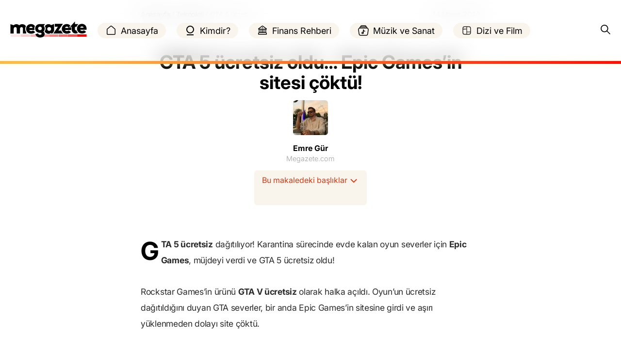

--- FILE ---
content_type: text/html; charset=UTF-8
request_url: https://www.megazete.com/gta-5-ucretsiz-oldu-epic-gamesin-sitesi-coktu/
body_size: 17357
content:
<!DOCTYPE html><html lang="tr" prefix="og: https://ogp.me/ns#"><head><script data-no-optimize="1">var litespeed_docref=sessionStorage.getItem("litespeed_docref");litespeed_docref&&(Object.defineProperty(document,"referrer",{get:function(){return litespeed_docref}}),sessionStorage.removeItem("litespeed_docref"));</script> <meta charset="UTF-8"><meta name="viewport" content="width=device-width, initial-scale=1.0"><meta name="wp-nonce" content="6e4ec79c96"><title>GTA 5 ücretsiz oldu... Epic Games&#039;in sitesi çöktü! - Megazete</title><meta name="description" content="GTA 5 ücretsiz dağıtılıyor! Karantina sürecinde evde kalan oyun severler için Epic Games, müjdeyi verdi ve GTA 5 ücretsiz oldu!"/><meta name="robots" content="follow, index, max-snippet:-1, max-video-preview:-1, max-image-preview:large"/><link rel="canonical" href="https://www.megazete.com/gta-5-ucretsiz-oldu-epic-gamesin-sitesi-coktu/" /><meta property="og:locale" content="tr_TR" /><meta property="og:type" content="article" /><meta property="og:title" content="GTA 5 ücretsiz oldu... Epic Games&#039;in sitesi çöktü! - Megazete" /><meta property="og:description" content="GTA 5 ücretsiz dağıtılıyor! Karantina sürecinde evde kalan oyun severler için Epic Games, müjdeyi verdi ve GTA 5 ücretsiz oldu!" /><meta property="og:url" content="https://www.megazete.com/gta-5-ucretsiz-oldu-epic-gamesin-sitesi-coktu/" /><meta property="og:site_name" content="Megazete" /><meta property="article:publisher" content="https://www.facebook.com/megazete/" /><meta property="article:author" content="https://www.facebook.com/emrg5353" /><meta property="article:tag" content="GTA 5" /><meta property="article:tag" content="Oyun" /><meta property="article:section" content="Teknoloji" /><meta property="og:updated_time" content="2020-05-15T05:48:33+03:00" /><meta property="og:image" content="https://www.megazete.com/wp-content/uploads/2020/05/GTA-5-ücretsiz-oldu...-Epic-Gamesin-sitesi-çöktü-min.jpg" /><meta property="og:image:secure_url" content="https://www.megazete.com/wp-content/uploads/2020/05/GTA-5-ücretsiz-oldu...-Epic-Gamesin-sitesi-çöktü-min.jpg" /><meta property="og:image:width" content="1068" /><meta property="og:image:height" content="675" /><meta property="og:image:alt" content="GTA 5 ücretsiz oldu... Epic Games&#039;in sitesi çöktü!" /><meta property="og:image:type" content="image/jpeg" /><meta name="twitter:card" content="summary_large_image" /><meta name="twitter:title" content="GTA 5 ücretsiz oldu... Epic Games&#039;in sitesi çöktü! - Megazete" /><meta name="twitter:description" content="GTA 5 ücretsiz dağıtılıyor! Karantina sürecinde evde kalan oyun severler için Epic Games, müjdeyi verdi ve GTA 5 ücretsiz oldu!" /><meta name="twitter:site" content="@megazete" /><meta name="twitter:creator" content="@megazete" /><meta name="twitter:image" content="https://www.megazete.com/wp-content/uploads/2020/05/GTA-5-ücretsiz-oldu...-Epic-Gamesin-sitesi-çöktü-min.jpg" /><meta name="twitter:label1" content="Yazan" /><meta name="twitter:data1" content="Emre Gür" /><meta name="twitter:label2" content="Okuma süresi" /><meta name="twitter:data2" content="1 dakika" /><link rel='dns-prefetch' href='//www.google.com' /><link rel="alternate" type="application/rss+xml" title="Megazete &raquo; GTA 5 ücretsiz oldu&#8230; Epic Games&#8217;in sitesi çöktü! yorum akışı" href="https://www.megazete.com/gta-5-ucretsiz-oldu-epic-gamesin-sitesi-coktu/feed/" /><link data-optimized="2" rel="stylesheet" href="https://www.megazete.com/wp-content/litespeed/css/f90e562cab1554b42c2eb0d3c1112177.css?ver=82a3e" /><style id='classic-theme-styles-inline-css' type='text/css'>/*! This file is auto-generated */
.wp-block-button__link{color:#fff;background-color:#32373c;border-radius:9999px;box-shadow:none;text-decoration:none;padding:calc(.667em + 2px) calc(1.333em + 2px);font-size:1.125em}.wp-block-file__button{background:#32373c;color:#fff;text-decoration:none}</style><style id='global-styles-inline-css' type='text/css'>:root{--wp--preset--aspect-ratio--square: 1;--wp--preset--aspect-ratio--4-3: 4/3;--wp--preset--aspect-ratio--3-4: 3/4;--wp--preset--aspect-ratio--3-2: 3/2;--wp--preset--aspect-ratio--2-3: 2/3;--wp--preset--aspect-ratio--16-9: 16/9;--wp--preset--aspect-ratio--9-16: 9/16;--wp--preset--color--black: #000000;--wp--preset--color--cyan-bluish-gray: #abb8c3;--wp--preset--color--white: #ffffff;--wp--preset--color--pale-pink: #f78da7;--wp--preset--color--vivid-red: #cf2e2e;--wp--preset--color--luminous-vivid-orange: #ff6900;--wp--preset--color--luminous-vivid-amber: #fcb900;--wp--preset--color--light-green-cyan: #7bdcb5;--wp--preset--color--vivid-green-cyan: #00d084;--wp--preset--color--pale-cyan-blue: #8ed1fc;--wp--preset--color--vivid-cyan-blue: #0693e3;--wp--preset--color--vivid-purple: #9b51e0;--wp--preset--gradient--vivid-cyan-blue-to-vivid-purple: linear-gradient(135deg,rgba(6,147,227,1) 0%,rgb(155,81,224) 100%);--wp--preset--gradient--light-green-cyan-to-vivid-green-cyan: linear-gradient(135deg,rgb(122,220,180) 0%,rgb(0,208,130) 100%);--wp--preset--gradient--luminous-vivid-amber-to-luminous-vivid-orange: linear-gradient(135deg,rgba(252,185,0,1) 0%,rgba(255,105,0,1) 100%);--wp--preset--gradient--luminous-vivid-orange-to-vivid-red: linear-gradient(135deg,rgba(255,105,0,1) 0%,rgb(207,46,46) 100%);--wp--preset--gradient--very-light-gray-to-cyan-bluish-gray: linear-gradient(135deg,rgb(238,238,238) 0%,rgb(169,184,195) 100%);--wp--preset--gradient--cool-to-warm-spectrum: linear-gradient(135deg,rgb(74,234,220) 0%,rgb(151,120,209) 20%,rgb(207,42,186) 40%,rgb(238,44,130) 60%,rgb(251,105,98) 80%,rgb(254,248,76) 100%);--wp--preset--gradient--blush-light-purple: linear-gradient(135deg,rgb(255,206,236) 0%,rgb(152,150,240) 100%);--wp--preset--gradient--blush-bordeaux: linear-gradient(135deg,rgb(254,205,165) 0%,rgb(254,45,45) 50%,rgb(107,0,62) 100%);--wp--preset--gradient--luminous-dusk: linear-gradient(135deg,rgb(255,203,112) 0%,rgb(199,81,192) 50%,rgb(65,88,208) 100%);--wp--preset--gradient--pale-ocean: linear-gradient(135deg,rgb(255,245,203) 0%,rgb(182,227,212) 50%,rgb(51,167,181) 100%);--wp--preset--gradient--electric-grass: linear-gradient(135deg,rgb(202,248,128) 0%,rgb(113,206,126) 100%);--wp--preset--gradient--midnight: linear-gradient(135deg,rgb(2,3,129) 0%,rgb(40,116,252) 100%);--wp--preset--font-size--small: 13px;--wp--preset--font-size--medium: 20px;--wp--preset--font-size--large: 36px;--wp--preset--font-size--x-large: 42px;--wp--preset--spacing--20: 0.44rem;--wp--preset--spacing--30: 0.67rem;--wp--preset--spacing--40: 1rem;--wp--preset--spacing--50: 1.5rem;--wp--preset--spacing--60: 2.25rem;--wp--preset--spacing--70: 3.38rem;--wp--preset--spacing--80: 5.06rem;--wp--preset--shadow--natural: 6px 6px 9px rgba(0, 0, 0, 0.2);--wp--preset--shadow--deep: 12px 12px 50px rgba(0, 0, 0, 0.4);--wp--preset--shadow--sharp: 6px 6px 0px rgba(0, 0, 0, 0.2);--wp--preset--shadow--outlined: 6px 6px 0px -3px rgba(255, 255, 255, 1), 6px 6px rgba(0, 0, 0, 1);--wp--preset--shadow--crisp: 6px 6px 0px rgba(0, 0, 0, 1);}:where(.is-layout-flex){gap: 0.5em;}:where(.is-layout-grid){gap: 0.5em;}body .is-layout-flex{display: flex;}.is-layout-flex{flex-wrap: wrap;align-items: center;}.is-layout-flex > :is(*, div){margin: 0;}body .is-layout-grid{display: grid;}.is-layout-grid > :is(*, div){margin: 0;}:where(.wp-block-columns.is-layout-flex){gap: 2em;}:where(.wp-block-columns.is-layout-grid){gap: 2em;}:where(.wp-block-post-template.is-layout-flex){gap: 1.25em;}:where(.wp-block-post-template.is-layout-grid){gap: 1.25em;}.has-black-color{color: var(--wp--preset--color--black) !important;}.has-cyan-bluish-gray-color{color: var(--wp--preset--color--cyan-bluish-gray) !important;}.has-white-color{color: var(--wp--preset--color--white) !important;}.has-pale-pink-color{color: var(--wp--preset--color--pale-pink) !important;}.has-vivid-red-color{color: var(--wp--preset--color--vivid-red) !important;}.has-luminous-vivid-orange-color{color: var(--wp--preset--color--luminous-vivid-orange) !important;}.has-luminous-vivid-amber-color{color: var(--wp--preset--color--luminous-vivid-amber) !important;}.has-light-green-cyan-color{color: var(--wp--preset--color--light-green-cyan) !important;}.has-vivid-green-cyan-color{color: var(--wp--preset--color--vivid-green-cyan) !important;}.has-pale-cyan-blue-color{color: var(--wp--preset--color--pale-cyan-blue) !important;}.has-vivid-cyan-blue-color{color: var(--wp--preset--color--vivid-cyan-blue) !important;}.has-vivid-purple-color{color: var(--wp--preset--color--vivid-purple) !important;}.has-black-background-color{background-color: var(--wp--preset--color--black) !important;}.has-cyan-bluish-gray-background-color{background-color: var(--wp--preset--color--cyan-bluish-gray) !important;}.has-white-background-color{background-color: var(--wp--preset--color--white) !important;}.has-pale-pink-background-color{background-color: var(--wp--preset--color--pale-pink) !important;}.has-vivid-red-background-color{background-color: var(--wp--preset--color--vivid-red) !important;}.has-luminous-vivid-orange-background-color{background-color: var(--wp--preset--color--luminous-vivid-orange) !important;}.has-luminous-vivid-amber-background-color{background-color: var(--wp--preset--color--luminous-vivid-amber) !important;}.has-light-green-cyan-background-color{background-color: var(--wp--preset--color--light-green-cyan) !important;}.has-vivid-green-cyan-background-color{background-color: var(--wp--preset--color--vivid-green-cyan) !important;}.has-pale-cyan-blue-background-color{background-color: var(--wp--preset--color--pale-cyan-blue) !important;}.has-vivid-cyan-blue-background-color{background-color: var(--wp--preset--color--vivid-cyan-blue) !important;}.has-vivid-purple-background-color{background-color: var(--wp--preset--color--vivid-purple) !important;}.has-black-border-color{border-color: var(--wp--preset--color--black) !important;}.has-cyan-bluish-gray-border-color{border-color: var(--wp--preset--color--cyan-bluish-gray) !important;}.has-white-border-color{border-color: var(--wp--preset--color--white) !important;}.has-pale-pink-border-color{border-color: var(--wp--preset--color--pale-pink) !important;}.has-vivid-red-border-color{border-color: var(--wp--preset--color--vivid-red) !important;}.has-luminous-vivid-orange-border-color{border-color: var(--wp--preset--color--luminous-vivid-orange) !important;}.has-luminous-vivid-amber-border-color{border-color: var(--wp--preset--color--luminous-vivid-amber) !important;}.has-light-green-cyan-border-color{border-color: var(--wp--preset--color--light-green-cyan) !important;}.has-vivid-green-cyan-border-color{border-color: var(--wp--preset--color--vivid-green-cyan) !important;}.has-pale-cyan-blue-border-color{border-color: var(--wp--preset--color--pale-cyan-blue) !important;}.has-vivid-cyan-blue-border-color{border-color: var(--wp--preset--color--vivid-cyan-blue) !important;}.has-vivid-purple-border-color{border-color: var(--wp--preset--color--vivid-purple) !important;}.has-vivid-cyan-blue-to-vivid-purple-gradient-background{background: var(--wp--preset--gradient--vivid-cyan-blue-to-vivid-purple) !important;}.has-light-green-cyan-to-vivid-green-cyan-gradient-background{background: var(--wp--preset--gradient--light-green-cyan-to-vivid-green-cyan) !important;}.has-luminous-vivid-amber-to-luminous-vivid-orange-gradient-background{background: var(--wp--preset--gradient--luminous-vivid-amber-to-luminous-vivid-orange) !important;}.has-luminous-vivid-orange-to-vivid-red-gradient-background{background: var(--wp--preset--gradient--luminous-vivid-orange-to-vivid-red) !important;}.has-very-light-gray-to-cyan-bluish-gray-gradient-background{background: var(--wp--preset--gradient--very-light-gray-to-cyan-bluish-gray) !important;}.has-cool-to-warm-spectrum-gradient-background{background: var(--wp--preset--gradient--cool-to-warm-spectrum) !important;}.has-blush-light-purple-gradient-background{background: var(--wp--preset--gradient--blush-light-purple) !important;}.has-blush-bordeaux-gradient-background{background: var(--wp--preset--gradient--blush-bordeaux) !important;}.has-luminous-dusk-gradient-background{background: var(--wp--preset--gradient--luminous-dusk) !important;}.has-pale-ocean-gradient-background{background: var(--wp--preset--gradient--pale-ocean) !important;}.has-electric-grass-gradient-background{background: var(--wp--preset--gradient--electric-grass) !important;}.has-midnight-gradient-background{background: var(--wp--preset--gradient--midnight) !important;}.has-small-font-size{font-size: var(--wp--preset--font-size--small) !important;}.has-medium-font-size{font-size: var(--wp--preset--font-size--medium) !important;}.has-large-font-size{font-size: var(--wp--preset--font-size--large) !important;}.has-x-large-font-size{font-size: var(--wp--preset--font-size--x-large) !important;}
:where(.wp-block-post-template.is-layout-flex){gap: 1.25em;}:where(.wp-block-post-template.is-layout-grid){gap: 1.25em;}
:where(.wp-block-columns.is-layout-flex){gap: 2em;}:where(.wp-block-columns.is-layout-grid){gap: 2em;}
:root :where(.wp-block-pullquote){font-size: 1.5em;line-height: 1.6;}</style><link rel="https://api.w.org/" href="https://www.megazete.com/wp-json/" /><link rel="alternate" title="JSON" type="application/json" href="https://www.megazete.com/wp-json/wp/v2/posts/5142" /><link rel="alternate" title="oEmbed (JSON)" type="application/json+oembed" href="https://www.megazete.com/wp-json/oembed/1.0/embed?url=https%3A%2F%2Fwww.megazete.com%2Fgta-5-ucretsiz-oldu-epic-gamesin-sitesi-coktu%2F" /><link rel="alternate" title="oEmbed (XML)" type="text/xml+oembed" href="https://www.megazete.com/wp-json/oembed/1.0/embed?url=https%3A%2F%2Fwww.megazete.com%2Fgta-5-ucretsiz-oldu-epic-gamesin-sitesi-coktu%2F&#038;format=xml" /><link rel="icon" href="https://www.megazete.com/wp-content/uploads/2021/10/cropped-favicon-1-32x32.png" sizes="32x32" /><link rel="icon" href="https://www.megazete.com/wp-content/uploads/2021/10/cropped-favicon-1-192x192.png" sizes="192x192" /><link rel="apple-touch-icon" href="https://www.megazete.com/wp-content/uploads/2021/10/cropped-favicon-1-180x180.png" /><meta name="msapplication-TileImage" content="https://www.megazete.com/wp-content/uploads/2021/10/cropped-favicon-1-270x270.png" /></head><body id="body" class="post-template-default single single-post postid-5142 single-format-standard"><nav id="nav"><div class="navCapsule"><div class="logo">
<a href="https://www.megazete.com/"><img data-lazyloaded="1" src="[data-uri]" data-src="https://www.megazete.com/wp-content/themes/megazete/media/logo.svg" alt="logo"></a></div><ul class="navUl"><li>
<a href="https://www.megazete.com/">
<svg xmlns="http://www.w3.org/2000/svg" viewBox="0 0 24 24"><path d="M10.55 2.533a2.25 2.25 0 0 1 2.9 0l6.75 5.694c.508.428.8 1.057.8 1.72v8.803A2.25 2.25 0 0 1 18.75 21H5.25A2.25 2.25 0 0 1 3 18.75V9.947c0-.663.292-1.292.8-1.72zm1.934 1.146a.75.75 0 0 0-.968 0l-6.75 5.695a.75.75 0 0 0-.266.573v8.803c0 .414.336.75.75.75h13.5a.75.75 0 0 0 .75-.75V9.947a.75.75 0 0 0-.266-.573z"/></svg>
Anasayfa</a></li><li>
<a href="https://www.megazete.com/kategori/kimdir">
<svg xmlns="http://www.w3.org/2000/svg" viewBox="0 0 24 24"><path d="M5 20h14v2H5v-2Zm7-2a8 8 0 1 1 0-16a8 8 0 0 1 0 16Zm0-2a6 6 0 1 0 0-12a6 6 0 0 0 0 12Z"/></svg>
Kimdir?</a></li><li>
<a href="https://www.megazete.com/kategori/finans-rehberi">
<svg xmlns="http://www.w3.org/2000/svg" viewBox="0 0 24 24"><path d="M13 6.25a1 1 0 1 1-2 0a1 1 0 0 1 2 0Zm.032-3.925a1.75 1.75 0 0 0-2.064 0L3.547 7.74c-.978.713-.473 2.26.736 2.26H4.5v5.8A2.75 2.75 0 0 0 3 18.25v1.5c0 .413.336.75.75.75h16.5a.75.75 0 0 0 .75-.75v-1.5a2.75 2.75 0 0 0-1.5-2.45V10h.217c1.21 0 1.713-1.547.736-2.26l-7.421-5.416Zm-1.18 1.211a.25.25 0 0 1 .295 0L18.95 8.5H5.05l6.803-4.964ZM18 10v5.5h-2V10h2Zm-3.5 0v5.5h-1.75V10h1.75Zm-3.25 0v5.5H9.5V10h1.75Zm-5.5 7h12.5c.69 0 1.25.56 1.25 1.25V19h-15v-.75c0-.69.56-1.25 1.25-1.25ZM6 15.5V10h2v5.5H6Z"/></svg>Finans Rehberi</a></li><li>
<a href="https://www.megazete.com/kategori/muzik-sanat">
<svg xmlns="http://www.w3.org/2000/svg" viewBox="0 0 24 24"><g fill-rule="evenodd" clip-rule="evenodd"><path d="M12 9.75a.75.75 0 0 1 .75.75c0 .539.315 1.1.834 1.56c.53.471 1.11.69 1.416.69a.75.75 0 0 1 0 1.5c-.738 0-1.58-.387-2.25-.93V17a2.25 2.25 0 1 1-1.5-2.122V10.5a.75.75 0 0 1 .75-.75ZM11.25 17a.75.75 0 1 0-1.5 0a.75.75 0 0 0 1.5 0Z"/><path d="M8.7 1.25h6.6c.22 0 .389 0 .536.016A2.75 2.75 0 0 1 18.29 3.87a2.888 2.888 0 0 1 2.054 2.721c.601.18 1.12.465 1.544.923c.652.705.854 1.572.862 2.586c.007.975-.166 2.207-.382 3.736l-.44 3.114c-.168 1.196-.305 2.168-.518 2.929c-.223.797-.552 1.452-1.16 1.956c-.604.5-1.32.715-2.166.817c-.819.098-1.849.098-3.13.098H9.046c-1.282 0-2.312 0-3.13-.098c-.847-.102-1.563-.317-2.167-.817c-.608-.504-.937-1.16-1.16-1.956c-.213-.761-.35-1.733-.519-2.93l-.439-3.113c-.215-1.53-.39-2.761-.382-3.736c.008-1.014.21-1.881.862-2.586c.424-.458.942-.742 1.543-.923a2.888 2.888 0 0 1 2.055-2.72a2.75 2.75 0 0 1 2.454-2.605c.147-.016.316-.016.535-.016ZM5.188 6.328c.926-.078 2.06-.078 3.427-.078h6.768c1.366 0 2.5 0 3.427.078a1.383 1.383 0 0 0-1.35-1.078H6.539c-.669 0-1.212.47-1.349 1.078Zm10.487-3.57c.55.058.985.468 1.092.992H7.232a1.25 1.25 0 0 1 1.092-.993c.056-.006.136-.007.417-.007h6.518c.28 0 .36.001.417.007ZM3.213 8.532c.303-.327.758-.544 1.643-.662c.901-.12 2.108-.121 3.816-.121h6.656c1.708 0 2.915.002 3.816.121c.885.118 1.34.335 1.643.662c.296.32.457.755.463 1.579c.006.85-.15 1.97-.376 3.576l-.423 3c-.178 1.261-.302 2.133-.485 2.787c-.177.63-.384.965-.673 1.204c-.293.244-.687.4-1.388.484c-.719.086-1.659.087-3 .087h-5.81c-1.342 0-2.281-.001-3-.087c-.7-.085-1.095-.24-1.388-.483c-.289-.24-.496-.576-.673-1.205c-.183-.654-.307-1.526-.485-2.787l-.423-3c-.226-1.605-.382-2.726-.376-3.576c.006-.824.167-1.26.463-1.579Z"/></g></svg>
Müzik ve Sanat</a></li><li>
<a href="https://www.megazete.com/kategori/dizi-film">
<svg xmlns="http://www.w3.org/2000/svg" viewBox="0 0 20 20"><path d="M3 6a3 3 0 0 1 3-3h8a3 3 0 0 1 3 3v8a3 3 0 0 1-3 3H6a3 3 0 0 1-3-3V6Zm3-2a2 2 0 0 0-2 2v1.058l5.5-.053V4H6Zm4.5 0v8H16V6a2 2 0 0 0-2-2h-3.5Zm5.5 9h-5.5v3H14a2 2 0 0 0 2-2v-1Zm-6.5 3V8.005L4 8.058V14a2 2 0 0 0 2 2h3.5Z"/></svg>Dizi ve Film</a></li></ul><div class="search">
<input type="search" name="search" id="search" placeholder="Ara...">
<svg xmlns="http://www.w3.org/2000/svg" viewBox="0 0 28 28"><path d="M11.5 2.5a9 9 0 1 0 5.618 16.032l6.675 6.675a1 1 0 0 0 1.414-1.414l-6.675-6.675A9 9 0 0 0 11.5 2.5Zm-7 9a7 7 0 1 1 14 0a7 7 0 0 1-14 0Z"/></svg><div class="deskSearchResult">
<span id="deskSearchResultSpan">Arama sonuçları...</span><ul></ul></div></div></div><div class="rectangle"></div></nav><div class="mobileNav"><div class="mobileNavigator mobileNavItem">
<svg xmlns="http://www.w3.org/2000/svg" viewBox="0 0 20 20"><path d="M2 4.75A.75.75 0 0 1 2.75 4h10.5a.75.75 0 0 1 0 1.5H2.75A.75.75 0 0 1 2 4.75Zm0 10a.75.75 0 0 1 .75-.75h9.5a.75.75 0 0 1 0 1.5h-9.5a.75.75 0 0 1-.75-.75ZM2.75 9a.75.75 0 0 0 0 1.5h14.5a.75.75 0 0 0 0-1.5H2.75Z"/></svg>
<span>Menü</span></div><div class="mobileComment mobileNavItem">
<svg xmlns="http://www.w3.org/2000/svg" viewBox="0 0 24 24"><path fill="none" stroke="#000000" stroke-linecap="round" stroke-linejoin="round" stroke-width="2" d="m3 20l1.3-3.9C1.976 12.663 2.874 8.228 6.4 5.726c3.526-2.501 8.59-2.296 11.845.48c3.255 2.777 3.695 7.266 1.029 10.501C16.608 19.942 11.659 20.922 7.7 19L3 20"/></svg>
<span>Yorum!</span></div><div class="mobileGoUp mobileNavItem">
<svg xmlns="http://www.w3.org/2000/svg" viewBox="0 0 16 16"><path d="M3.5 2a.5.5 0 0 0 0 1h9a.5.5 0 0 0 0-1h-9Zm4.854 2.146a.5.5 0 0 0-.708 0l-3.5 3.5a.5.5 0 1 0 .708.708L7.5 5.707V13.5a.5.5 0 0 0 1 0V5.707l2.646 2.647a.5.5 0 0 0 .708-.708l-3.5-3.5Z"/></svg>
<span>Yukarı!</span></div><div class="mobileShare mobileNavItem">
<svg xmlns="http://www.w3.org/2000/svg" viewBox="0 0 16 16"><path d="M10.8 9.46c.06.03.13.04.2.04c.12 0 .25-.04.34-.13l3.5-3.25a.506.506 0 0 0 0-.74l-3.5-3.25a.51.51 0 0 0-.54-.09c-.18.08-.3.26-.3.46v1.52C6.05 4.34 6 8.95 6 9a.496.496 0 0 0 .88.32l.005-.006c.097-.107 1.433-1.59 3.615-1.794V9c0 .2.12.38.3.46M11.5 7c0-.28-.22-.5-.5-.5c-1.67 0-2.95.64-3.79 1.22C7.56 6.55 8.5 5 11 5c.28 0 .5-.22.5-.5v-.85l2.27 2.1l-2.27 2.1zM8 3.5a.5.5 0 0 0-.5-.5h-1A2.5 2.5 0 0 0 4 5.5v4A2.5 2.5 0 0 0 6.5 12h4a2.5 2.5 0 0 0 2.45-2.003c.055-.27-.174-.497-.45-.497s-.492.23-.582.49A1.5 1.5 0 0 1 10.5 11h-4A1.5 1.5 0 0 1 5 9.5v-4A1.5 1.5 0 0 1 6.5 4h1a.5.5 0 0 0 .5-.5m-5 2c-.607.456-1 1.182-1 2v2A4.5 4.5 0 0 0 6.5 14h2c.818 0 1.544-.393 2-1h-4A3.5 3.5 0 0 1 3 9.5z"/></svg>
<span>Paylaş</span></div></div><nav class="mobileNavContainer"><div class="mobileNavCapsule"><div class="searchInput">
<input type="search" name="searchMobile" id="searchMobileId" placeholder="Ünlü şarkıcılar..."><div class="searchButton">
<svg id="isSearchInputLoader" xmlns="http://www.w3.org/2000/svg" viewBox="0 0 28 28"><path fill="none" stroke="#fff" stroke-linecap="round" stroke-width="2" d="M12 6.99998C9.1747 6.99987 6.99997 9.24998 7 12C7.00003 14.55 9.02119 17 12 17C14.7712 17 17 14.75 17 12"><animateTransform attributeName="transform" attributeType="XML" dur="560ms" from="0,12,12" repeatCount="indefinite" to="360,12,12" type="rotate"/></path></svg>
<svg id="searchIcon" xmlns="http://www.w3.org/2000/svg" viewBox="0 0 28 28"><path d="M11.5 2.5a9 9 0 1 0 5.618 16.032l6.675 6.675a1 1 0 0 0 1.414-1.414l-6.675-6.675A9 9 0 0 0 11.5 2.5Zm-7 9a7 7 0 1 1 14 0a7 7 0 0 1-14 0Z"/></svg></div><div class="searchResult">
<span>Arama sonuçları...</span><ul><li></li></ul></div></div><ul class="mobileNavUl"><li>
<a href="https://www.megazete.com/">
<svg xmlns="http://www.w3.org/2000/svg" viewBox="0 0 24 24"><path d="M10.55 2.533a2.25 2.25 0 0 1 2.9 0l6.75 5.694c.508.428.8 1.057.8 1.72v8.803A2.25 2.25 0 0 1 18.75 21H5.25A2.25 2.25 0 0 1 3 18.75V9.947c0-.663.292-1.292.8-1.72zm1.934 1.146a.75.75 0 0 0-.968 0l-6.75 5.695a.75.75 0 0 0-.266.573v8.803c0 .414.336.75.75.75h13.5a.75.75 0 0 0 .75-.75V9.947a.75.75 0 0 0-.266-.573z"/></svg>
Anasayfa</a></li><li>
<a href="https://www.megazete.com/kategori/kimdir">
<svg xmlns="http://www.w3.org/2000/svg" viewBox="0 0 24 24"><path d="M5 20h14v2H5v-2Zm7-2a8 8 0 1 1 0-16a8 8 0 0 1 0 16Zm0-2a6 6 0 1 0 0-12a6 6 0 0 0 0 12Z"/></svg>
Kimdir?</a></li><li>
<a href="https://www.megazete.com/kategori/finans-rehberi">
<svg xmlns="http://www.w3.org/2000/svg" viewBox="0 0 24 24"><path d="M13 6.25a1 1 0 1 1-2 0a1 1 0 0 1 2 0Zm.032-3.925a1.75 1.75 0 0 0-2.064 0L3.547 7.74c-.978.713-.473 2.26.736 2.26H4.5v5.8A2.75 2.75 0 0 0 3 18.25v1.5c0 .413.336.75.75.75h16.5a.75.75 0 0 0 .75-.75v-1.5a2.75 2.75 0 0 0-1.5-2.45V10h.217c1.21 0 1.713-1.547.736-2.26l-7.421-5.416Zm-1.18 1.211a.25.25 0 0 1 .295 0L18.95 8.5H5.05l6.803-4.964ZM18 10v5.5h-2V10h2Zm-3.5 0v5.5h-1.75V10h1.75Zm-3.25 0v5.5H9.5V10h1.75Zm-5.5 7h12.5c.69 0 1.25.56 1.25 1.25V19h-15v-.75c0-.69.56-1.25 1.25-1.25ZM6 15.5V10h2v5.5H6Z"/></svg>Finans Rehberi</a></li><li>
<a href="https://www.megazete.com/kategori/muzik-sanat">
<svg xmlns="http://www.w3.org/2000/svg" viewBox="0 0 24 24"><g fill-rule="evenodd" clip-rule="evenodd"><path d="M12 9.75a.75.75 0 0 1 .75.75c0 .539.315 1.1.834 1.56c.53.471 1.11.69 1.416.69a.75.75 0 0 1 0 1.5c-.738 0-1.58-.387-2.25-.93V17a2.25 2.25 0 1 1-1.5-2.122V10.5a.75.75 0 0 1 .75-.75ZM11.25 17a.75.75 0 1 0-1.5 0a.75.75 0 0 0 1.5 0Z"/><path d="M8.7 1.25h6.6c.22 0 .389 0 .536.016A2.75 2.75 0 0 1 18.29 3.87a2.888 2.888 0 0 1 2.054 2.721c.601.18 1.12.465 1.544.923c.652.705.854 1.572.862 2.586c.007.975-.166 2.207-.382 3.736l-.44 3.114c-.168 1.196-.305 2.168-.518 2.929c-.223.797-.552 1.452-1.16 1.956c-.604.5-1.32.715-2.166.817c-.819.098-1.849.098-3.13.098H9.046c-1.282 0-2.312 0-3.13-.098c-.847-.102-1.563-.317-2.167-.817c-.608-.504-.937-1.16-1.16-1.956c-.213-.761-.35-1.733-.519-2.93l-.439-3.113c-.215-1.53-.39-2.761-.382-3.736c.008-1.014.21-1.881.862-2.586c.424-.458.942-.742 1.543-.923a2.888 2.888 0 0 1 2.055-2.72a2.75 2.75 0 0 1 2.454-2.605c.147-.016.316-.016.535-.016ZM5.188 6.328c.926-.078 2.06-.078 3.427-.078h6.768c1.366 0 2.5 0 3.427.078a1.383 1.383 0 0 0-1.35-1.078H6.539c-.669 0-1.212.47-1.349 1.078Zm10.487-3.57c.55.058.985.468 1.092.992H7.232a1.25 1.25 0 0 1 1.092-.993c.056-.006.136-.007.417-.007h6.518c.28 0 .36.001.417.007ZM3.213 8.532c.303-.327.758-.544 1.643-.662c.901-.12 2.108-.121 3.816-.121h6.656c1.708 0 2.915.002 3.816.121c.885.118 1.34.335 1.643.662c.296.32.457.755.463 1.579c.006.85-.15 1.97-.376 3.576l-.423 3c-.178 1.261-.302 2.133-.485 2.787c-.177.63-.384.965-.673 1.204c-.293.244-.687.4-1.388.484c-.719.086-1.659.087-3 .087h-5.81c-1.342 0-2.281-.001-3-.087c-.7-.085-1.095-.24-1.388-.483c-.289-.24-.496-.576-.673-1.205c-.183-.654-.307-1.526-.485-2.787l-.423-3c-.226-1.605-.382-2.726-.376-3.576c.006-.824.167-1.26.463-1.579Z"/></g></svg>
Müzik ve Sanat</a></li><li>
<a href="https://www.megazete.com/kategori/dizi-film">
<svg xmlns="http://www.w3.org/2000/svg" viewBox="0 0 20 20"><path d="M3 6a3 3 0 0 1 3-3h8a3 3 0 0 1 3 3v8a3 3 0 0 1-3 3H6a3 3 0 0 1-3-3V6Zm3-2a2 2 0 0 0-2 2v1.058l5.5-.053V4H6Zm4.5 0v8H16V6a2 2 0 0 0-2-2h-3.5Zm5.5 9h-5.5v3H14a2 2 0 0 0 2-2v-1Zm-6.5 3V8.005L4 8.058V14a2 2 0 0 0 2 2h3.5Z"/></svg>Dizi ve Film</a></li></ul><div class="passive"></div></div></nav><div class="bannerAds">
<ins class="adsbygoogle"
style="display:block"
data-ad-format="autorelaxed"
data-ad-client="ca-pub-9541447224230455"
data-ad-slot="5224595808"></ins> <script type="litespeed/javascript">(adsbygoogle=window.adsbygoogle||[]).push({})</script> </div><main class="singleContainer"><article class="singleCapsule makaleler post-5142 post type-post status-publish format-standard has-post-thumbnail hentry category-teknoloji tag-gta-5 tag-oyun"><div class="singleDetails"><div class="breadcrumb"><ol><li><a href="https://www.megazete.com/">Anasayfa</a></li><li><a href="https://www.megazete.com/kategori/teknoloji/">Teknoloji</a></li><li>GTA 5 ücrets...</li></ol></div><div class="postDate">
<span>14 Mayıs 2020</span></div></div><div class="singleHeader"><h1>GTA 5 ücretsiz oldu&#8230; Epic Games&#8217;in sitesi çöktü!</h1><aside class="writer">
<a href="https://www.megazete.com/yazar/emre/">
<img data-lazyloaded="1" src="[data-uri]" data-src="https://www.megazete.com/wp-content/uploads/2025/10/IMG_2549-2rev3x-2_11zon-1-72x72.jpg" alt="Emre Gür" width="72" height="72" style="object-fit: cover;" loading="lazy" /><div class="writerName">
<strong>
Emre Gür							</strong>
<span>Megazete.com</span></div>
</a></aside></div><div class="headingsWithin"><div class="headingsWithinIn">
<span>Bu makaledeki başlıklar</span>
<svg xmlns="http://www.w3.org/2000/svg" viewBox="0 0 22 22"><path stroke-linecap="round" stroke-linejoin="round" stroke-width="1.8" d="m7 10l5 5l5-5"/></svg></div><ul class="headingsArticleIsActive"></ul></div><div class="singleContent"><p><strong>GTA 5 ücretsiz</strong> dağıtılıyor! Karantina sürecinde evde kalan oyun severler için <strong>Epic Games</strong>, müjdeyi verdi ve GTA 5 ücretsiz oldu!</p><p>Rockstar Games&#8217;in ürünü <strong>GTA V ücretsiz</strong> olarak halka açıldı. Oyun&#8217;un ücretsiz dağıtıldığını duyan GTA severler, bir anda Epic Games&#8217;in sitesine girdi ve aşırı yüklenmeden dolayı site çöktü.</p><p>169 TL değerindeki oyunu ücretsiz olarak sunan Epic Games, kampanyasına ek olarak oyunu indirdikten sonra hesabınıza 60 TL&#8217;lik bir kupon tanımlıyor. Bu kuponu 80 TL ve üzeri oyunlar için kullanabiliyorsunuz.</p><p>Önümüzdeki günlerde bir oyunu daha ücretsiz sunacağını açıklayan Epic Games, oyun severleri heyecanlandırmaya devam ediyor. Detaylı bilgilere <a href="https://www.epicgames.com/store/tr/free-games/" target="_blank" rel="noopener noreferrer">www.epicgames.com/store/tr/free-games/</a> sitesi üzerinden ulaşabilirsiniz.</p><p><img data-lazyloaded="1" src="[data-uri]" fetchpriority="high" decoding="async" class="alignnone wp-image-5147 lazy-loaded" data-src="https://www.megazete.com/wp-content/uploads/2020/05/GTA-5-ücretsiz-olunca-Epic-Games-çöktü-300x190.jpg.webp" alt="GTA 5 ücretsiz olunca Epic Games çöktü!" width="611" height="387" / loading="eager" data-srcset="https://www.megazete.com/wp-content/uploads/2020/05/GTA-5-ücretsiz-olunca-Epic-Games-çöktü-300x190.jpg.webp 300w, https://www.megazete.com/wp-content/uploads/2020/05/GTA-5-ücretsiz-olunca-Epic-Games-çöktü-1024x647.jpg.webp 1024w, https://www.megazete.com/wp-content/uploads/2020/05/GTA-5-ücretsiz-olunca-Epic-Games-çöktü-768x485.jpg.webp 768w, https://www.megazete.com/wp-content/uploads/2020/05/GTA-5-ücretsiz-olunca-Epic-Games-çöktü.jpg.webp 1068w" data-sizes="(max-width: 611px) 100vw, 611px" /></p><h2>GTA 5 ücretsiz olunca Epic Games çöktü!</h2><p>Şuan da siteye girdiğimizde 403 hatasını görüyoruz. <strong>GTA</strong> severler oyunu ücretsiz indirmek için hatanın giderilmesini dört gözle bekliyor. Eminiz <strong>Epic Games</strong> yetkilileri,  bu sorunu en kısa sürede çözecektir.</p><p><img data-lazyloaded="1" src="[data-uri]" decoding="async" class="alignnone wp-image-5143 lazy-image" data-src="https://www.megazete.com/wp-content/uploads/2020/05/Ücretsiz-GTA-5-nasıl-indirilir-min-300x190.jpg.webp" alt="Ücretsiz GTA 5 nasıl indirilir?" width="609" height="386" / loading="lazy" data-srcset="https://www.megazete.com/wp-content/uploads/2020/05/Ücretsiz-GTA-5-nasıl-indirilir-min-300x190.jpg.webp 300w, https://www.megazete.com/wp-content/uploads/2020/05/Ücretsiz-GTA-5-nasıl-indirilir-min-1024x647.jpg.webp 1024w, https://www.megazete.com/wp-content/uploads/2020/05/Ücretsiz-GTA-5-nasıl-indirilir-min-768x485.jpg.webp 768w, https://www.megazete.com/wp-content/uploads/2020/05/Ücretsiz-GTA-5-nasıl-indirilir-min.jpg.webp 1068w" data-sizes="(max-width: 609px) 100vw, 609px" /></p><h2>Ücretsiz GTA 5 nasıl indirilir?</h2><p>Oyunu <strong>ücretsiz</strong> indirebilmek için, Epic Games Store hesabınızın olması gerekmekte&#8230; <a href="https://www.epicgames.com/id/register?redirect_uri=https%3A%2F%2Fwww.epicgames.com%2Fstore%2Ftr%2F&amp;client_id=875a3b57d3a640a6b7f9b4e883463ab4" target="_blank" rel="noopener noreferrer">Bu linke</a> tıklayıp hesap oluşturduktan sonra GTA 5 oyununu ücretsiz olarak indirebilirsiniz. (Oyunun dosya boyutunun 94 GB olduğunu hatırlatmak isteriz.)</p><h2>Epic Games Steam&#8217;i bitirmeye mi çalışıyor?</h2><p><strong>Epic Games</strong>&#8216;in son dönemlerde uyguladığı stratejilerle Steam&#8217;i bitirmeye çalıştığı söylentiler arasında yer alıyor. Ücretsiz oyun dağıtmaya başlaması bu iddiaları doğrular nitelikte.</p><h2>GTA V sistem gereksinimleri</h2><h3>Minimum:</h3><ul><li><strong>İşlemci</strong>: Intel Core 2 Quad Q6600 @ 2.40GHz (4 CPU) / AMD Phenom 9850 Quad-Core İşlemci (4 CPU) @ 2.5GHz</li><li><strong>Bellek</strong>: 4GB</li><li><strong>Ekran Kartı</strong>: NVIDIA 9800 GT 1GB / AMD HD 4870 1GB (DX 10, 10.1, 11)</li><li><strong>Ses kartı</strong>: 100% DirectX 10 uyumlu</li><li><strong>Sabit Disk Alanı</strong>: 65GB</li></ul><h3>Tavsiye edilen:</h3><ul><li><strong>İşlemci</strong>: Intel Core i5 3470 @ 3.2GHZ (4 CPU) / AMD X8 FX-8350 @ 4GHZ (8 CPU)</li><li><strong>Bellek</strong>: 8GB</li><li><strong>Ekran Kartı</strong>: NVIDIA GTX 660 2GB / AMD HD7870 2GB</li><li><strong>Ses kartı</strong>: %100 DirectX 10 uyumlu</li><li><strong>Sabit Disk Alanı</strong>: 65GB</li></ul></div> <script type="application/ld+json">{"@context":"https://schema.org","@type":"Article","headline":"GTA 5 ücretsiz oldu&#8230; Epic Games&#8217;in sitesi çöktü!","description":"GTA 5 ücretsiz dağıtılıyor! Karantina sürecinde evde kalan oyun severler için Epic Games, müjdeyi verdi ve GTA 5 ücretsiz oldu! Rockstar Games&#8217;in ürünü GTA V ücretsiz olarak halka açıldı. Oyun&#8217;un ücretsiz dağıtıldığını duyan GTA severler, bir anda Epic Games&#8217;in sitesine girdi ve aşırı yüklenmeden dolayı site çöktü. 169 TL değerindeki oyunu ücretsiz olarak sunan Epic [&hellip;]","author":{"@type":"Person","name":"Emre Gür"},"datePublished":"2020-05-14T21:31:19+03:00","dateModified":"2020-05-15T05:48:33+03:00","mainEntityOfPage":{"@type":"WebPage","@id":"https://www.megazete.com/gta-5-ucretsiz-oldu-epic-gamesin-sitesi-coktu/"},"image":["https://www.megazete.com/wp-content/uploads/2020/05/GTA-5-ücretsiz-oldu...-Epic-Gamesin-sitesi-çöktü-min-1024x647.jpg"],"publisher":{"@type":"Organization","name":"Megazete","logo":{"@type":"ImageObject","url":"https://www.megazete.com/wp-content/uploads/2021/10/cropped-favicon-1.png"}}}</script> <div class="bannerAds">
<ins class="adsbygoogle"
style="display:block"
data-ad-format="autorelaxed"
data-ad-client="ca-pub-9541447224230455"
data-ad-slot="5224595808"></ins> <script type="litespeed/javascript">(adsbygoogle=window.adsbygoogle||[]).push({})</script> </div><div class="commnetCapsule"><div class="widgetCapsule"><h2>Yorumlar</h2><div class="commentIn"><div id="respond" class="comment-respond"><h3 id="reply-title" class="comment-reply-title"> <small><a rel="nofollow" id="cancel-comment-reply-link" href="/gta-5-ucretsiz-oldu-epic-gamesin-sitesi-coktu/#respond" style="display:none;">Cevabı iptal etmek için tıklayın.</a></small></h3><form action="https://www.megazete.com/wp-comments-post.php" method="post" id="commentform" class="comment-form"><input type="hidden" name="av_comment_submit_nonce" value="8b9e8abf81"><textarea name="comment" id="comment" placeholder="Yorumunuzu giriniz..." maxlength="250" required></textarea><div class="recaptcha-notice" style="font-size: 12px; color: #666; margin-top: 10px;"><strong>Not:</strong> Yorum göndermek için reCaptcha doğrulaması gereklidir.</div><input name="author" type="text" id="comment-form-author" placeholder="İsim" required>
<input name="email" type="email" id="comment-form-email" placeholder="Email" required><div class="g-recaptcha" data-sitekey="6LecgQMaAAAAAFGZwE-dTIxG_JpX6jsqJae1Ku0P" data-callback="recaptchaCallback" data-expired-callback="recaptchaExpiredCallback" data-error-callback="recaptchaErrorCallback" data-theme="light"></div><p class="comment-form-cookies-consent"><input id="wp-comment-cookies-consent" name="wp-comment-cookies-consent" type="checkbox" value="yes"> <label for="wp-comment-cookies-consent">Bir sonraki yorumumda bu tarayıcıya adımı, e-posta adresimi ve web sitemi kaydet.</label></p><p class="form-submit"><input type="submit" value="Gönder" id="commentSubmit" class="comment-submit"> <input type='hidden' name='comment_post_ID' value='5142' id='comment_post_ID' />
<input type='hidden' name='comment_parent' id='comment_parent' value='0' /></p></form></div></div><div class="commentList"><div class="comments"><h3>Yorumlar</h3><p>Henüz yorum yok. İlk yorum yapan siz olun!</p></div></div></div></div><div class="postListCapsule"><div class="widgetCapsule"><div class="postListHead"><h2>İlgili Yazılar</h2></div><div class="postList"><div class="postListItem postIt"><div class="postListItemImage">
<a href="https://www.megazete.com/influencer-nasil-olunur/">
<img data-lazyloaded="1" src="[data-uri]" width="360" height="203" data-src="https://www.megazete.com/wp-content/uploads/2024/09/Influencer-Nasil-Olunur-ve-Ne-Kadar-Kazaniyorlar.jpg.webp" class="attachment-av-thumb-360x240 size-av-thumb-360x240" alt="Influencer Nasıl Olunur ve Ne Kadar Kazanıyorlar?" loading="lazy" decoding="async" data-srcset="https://www.megazete.com/wp-content/uploads/2024/09/Influencer-Nasil-Olunur-ve-Ne-Kadar-Kazaniyorlar.jpg.webp 1920w, https://www.megazete.com/wp-content/uploads/2024/09/Influencer-Nasil-Olunur-ve-Ne-Kadar-Kazaniyorlar-300x169.jpg.webp 300w, https://www.megazete.com/wp-content/uploads/2024/09/Influencer-Nasil-Olunur-ve-Ne-Kadar-Kazaniyorlar-1024x576.jpg.webp 1024w, https://www.megazete.com/wp-content/uploads/2024/09/Influencer-Nasil-Olunur-ve-Ne-Kadar-Kazaniyorlar-768x432.jpg.webp 768w, https://www.megazete.com/wp-content/uploads/2024/09/Influencer-Nasil-Olunur-ve-Ne-Kadar-Kazaniyorlar-1536x864.jpg.webp 1536w" data-sizes="(max-width: 360px) 100vw, 360px" />									</a></div><div class="postWriter">
<a href="https://www.megazete.com/yazar/emre/">
<img data-lazyloaded="1" src="[data-uri]" data-src="https://www.megazete.com/wp-content/uploads/2025/10/IMG_2549-2rev3x-2_11zon-1-72x72.jpg" alt="Emre Gür" width="72" height="72" style="object-fit: cover;" loading="lazy" />										<span></span>
</a></div><div class="postListItemDate">
4 Eylül 2024</div>
<a href="https://www.megazete.com/influencer-nasil-olunur/"><div class="postListItemTitle">Influencer Nasıl Olunur ve Ne Kadar Kazanıyorlar? &#8211; 2024</div><div class="postListItemPreview">Günümüz dijital dünyasında, influencer nasıl olunur sorusu, sadece bir kariyer seçeneği olmanın ötesine geçmiş durumda. Sosyal medya platformlarının yaygınlaşması, bireylerin belirli konularda uzmanlaşarak geniş kitlelere hitap etmesine olanak&hellip;</div>
</a></div><div class="postListItem postIt"><div class="postListItemImage">
<a href="https://www.megazete.com/internetten-para-kazanma-yollari/">
<img data-lazyloaded="1" src="[data-uri]" width="360" height="203" data-src="https://www.megazete.com/wp-content/uploads/2022/04/Internetten-Para-Kazanma-Yollari.jpg.webp" class="attachment-av-thumb-360x240 size-av-thumb-360x240" alt="İnternetten Para Kazanma Yolları" loading="lazy" decoding="async" data-srcset="https://www.megazete.com/wp-content/uploads/2022/04/Internetten-Para-Kazanma-Yollari.jpg.webp 1920w, https://www.megazete.com/wp-content/uploads/2022/04/Internetten-Para-Kazanma-Yollari-300x169.jpg.webp 300w, https://www.megazete.com/wp-content/uploads/2022/04/Internetten-Para-Kazanma-Yollari-1024x576.jpg.webp 1024w, https://www.megazete.com/wp-content/uploads/2022/04/Internetten-Para-Kazanma-Yollari-768x432.jpg.webp 768w, https://www.megazete.com/wp-content/uploads/2022/04/Internetten-Para-Kazanma-Yollari-1536x864.jpg.webp 1536w" data-sizes="(max-width: 360px) 100vw, 360px" />									</a></div><div class="postWriter">
<a href="https://www.megazete.com/yazar/emre/">
<img data-lazyloaded="1" src="[data-uri]" data-src="https://www.megazete.com/wp-content/uploads/2025/10/IMG_2549-2rev3x-2_11zon-1-72x72.jpg" alt="Emre Gür" width="72" height="72" style="object-fit: cover;" loading="lazy" />										<span></span>
</a></div><div class="postListItemDate">
23 Nisan 2022</div>
<a href="https://www.megazete.com/internetten-para-kazanma-yollari/"><div class="postListItemTitle">Düşük Sermaye İle İnternetten Para Kazanma Yolları</div><div class="postListItemPreview">Günümüzde hızla gelişen teknoloji, internetten para kazanma olasılığına olumlu yönde etki etmiştir. Gelişen ve uygulamaya konulan sosyal medya platformları ve dijital ticaret platformları aracılığıyla para kazanmanın mümkün oldugu&hellip;</div>
</a></div><div class="postListItem postIt"><div class="postListItemImage">
<a href="https://www.megazete.com/seo-ile-bilinirlik-seo-hizmeti/">
<img data-lazyloaded="1" src="[data-uri]" width="360" height="203" data-src="https://www.megazete.com/wp-content/uploads/2022/04/SEO-Ile-Bilinirlik-SEO-Hizmeti.jpg.webp" class="attachment-av-thumb-360x240 size-av-thumb-360x240" alt="SEO İle Bilinirlik SEO Hizmeti" loading="lazy" decoding="async" data-srcset="https://www.megazete.com/wp-content/uploads/2022/04/SEO-Ile-Bilinirlik-SEO-Hizmeti.jpg.webp 1920w, https://www.megazete.com/wp-content/uploads/2022/04/SEO-Ile-Bilinirlik-SEO-Hizmeti-300x169.jpg.webp 300w, https://www.megazete.com/wp-content/uploads/2022/04/SEO-Ile-Bilinirlik-SEO-Hizmeti-1024x576.jpg.webp 1024w, https://www.megazete.com/wp-content/uploads/2022/04/SEO-Ile-Bilinirlik-SEO-Hizmeti-768x432.jpg.webp 768w, https://www.megazete.com/wp-content/uploads/2022/04/SEO-Ile-Bilinirlik-SEO-Hizmeti-1536x864.jpg.webp 1536w" data-sizes="(max-width: 360px) 100vw, 360px" />									</a></div><div class="postWriter">
<a href="https://www.megazete.com/yazar/mehmet/">
<img data-lazyloaded="1" src="[data-uri]" data-src="https://www.megazete.com/wp-content/uploads/2025/10/Adsiz-tasarim-4-min-72x72.jpg" alt="Mehmet Çelebi" width="72" height="72" style="object-fit: cover;" loading="lazy" />										<span></span>
</a></div><div class="postListItemDate">
19 Nisan 2022</div>
<a href="https://www.megazete.com/seo-ile-bilinirlik-seo-hizmeti/"><div class="postListItemTitle">Seo İle Bilinirlik / SEO Hizmeti</div><div class="postListItemPreview">SEO Hizmeti / Seo çalışmaları, internet dünyasında ürün ya da bilgilerin kolaylıkla son kullanıcıya ulaşmasını sağlamaktadır. Arama motorlarında en üst sırada olmayı amaçlayan Seo hizmeti için Sitemetrik ile&hellip;</div>
</a></div></div></div></div><div class="postListCapsule"><div class="widgetCapsule"><div class="postListHead"><h2>Son Yazılar</h2></div><div class="postList"><div class="postListItem postIt"><div class="postListItemImage">
<a href="https://www.megazete.com/jrokez-kimdir/">
<img data-lazyloaded="1" src="[data-uri]" width="360" height="219" data-src="https://www.megazete.com/wp-content/uploads/2025/08/Jrokez-kimdir-Oğuzhan-Dalgakiran-Biyografi.jpg" class="attachment-av-thumb-360x240 size-av-thumb-360x240" alt="Jrokez kimdir, Oğuzhan Dalgakıran Biyografi" loading="lazy" decoding="async" data-srcset="https://www.megazete.com/wp-content/uploads/2025/08/Jrokez-kimdir-Oğuzhan-Dalgakiran-Biyografi.jpg 1024w, https://www.megazete.com/wp-content/uploads/2025/08/Jrokez-kimdir-Oğuzhan-Dalgakiran-Biyografi-300x183.jpg 300w, https://www.megazete.com/wp-content/uploads/2025/08/Jrokez-kimdir-Oğuzhan-Dalgakiran-Biyografi-768x468.jpg 768w" data-sizes="(max-width: 360px) 100vw, 360px" />									</a></div><div class="postWriter">
<a href="https://www.megazete.com/yazar/mehmet/">
<img data-lazyloaded="1" src="[data-uri]" data-src="https://www.megazete.com/wp-content/uploads/2025/10/Adsiz-tasarim-4-min-72x72.jpg" alt="Mehmet Çelebi" width="72" height="72" style="object-fit: cover;" loading="lazy" />										<span>Mehmet Çelebi</span>
</a></div><div class="postListItemDate">
18 Ağustos 2025</div>
<a href="https://www.megazete.com/jrokez-kimdir/"><div class="postListItemTitle">Jrokez Kimdir, Oğuzhan Dalgakıran Biyografisi</div><div class="postListItemPreview">Jrokez Kimdir? Dijital yayıncılık dünyası son yıllarda Türkiye’de büyük bir yükseliş yaşadı. Twitch, YouTube ve Kick gibi platformlar, genç yayıncıların kendilerini ifade etmesine, eğlenceli içerikler üretmesine ve binlerce&hellip;</div>
</a></div><div class="postListItem postIt"><div class="postListItemImage">
<a href="https://www.megazete.com/manifest-grubu-turkiyenin-yukselen-kiz-grubu/">
<img data-lazyloaded="1" src="[data-uri]" width="320" height="240" data-src="https://www.megazete.com/wp-content/uploads/2025/08/Manifest-Grubu-Yükselen-Kolektif-Kiz-Grubu.jpg" class="attachment-av-thumb-360x240 size-av-thumb-360x240" alt="Manifest Grubu Türkiye’nin Yükselen Kolektif Kız Grubu" loading="lazy" decoding="async" data-srcset="https://www.megazete.com/wp-content/uploads/2025/08/Manifest-Grubu-Yükselen-Kolektif-Kiz-Grubu.jpg 1200w, https://www.megazete.com/wp-content/uploads/2025/08/Manifest-Grubu-Yükselen-Kolektif-Kiz-Grubu-300x225.jpg 300w, https://www.megazete.com/wp-content/uploads/2025/08/Manifest-Grubu-Yükselen-Kolektif-Kiz-Grubu-1024x768.jpg 1024w, https://www.megazete.com/wp-content/uploads/2025/08/Manifest-Grubu-Yükselen-Kolektif-Kiz-Grubu-768x576.jpg 768w" data-sizes="(max-width: 320px) 100vw, 320px" />									</a></div><div class="postWriter">
<a href="https://www.megazete.com/yazar/emre/">
<img data-lazyloaded="1" src="[data-uri]" data-src="https://www.megazete.com/wp-content/uploads/2025/10/IMG_2549-2rev3x-2_11zon-1-72x72.jpg" alt="Emre Gür" width="72" height="72" style="object-fit: cover;" loading="lazy" />										<span>Emre Gür</span>
</a></div><div class="postListItemDate">
4 Ağustos 2025</div>
<a href="https://www.megazete.com/manifest-grubu-turkiyenin-yukselen-kiz-grubu/"><div class="postListItemTitle">Manifest Grubu: Türkiye’nin Yükselen Kız Grubu</div><div class="postListItemPreview">Türkiye müzik sahnesinde hızla yükselen Manifest grubu, hip-hop ve pop müziği dans performanslarıyla harmanlayarak genç dinleyicilerin beğenisini kazanıyor. Hypers New Media çatısı altında kurulan grup, çıkardıkları her şarkıyla&hellip;</div>
</a></div><div class="postListItem postIt"><div class="postListItemImage">
<a href="https://www.megazete.com/para-nasil-degerlendirilir/">
<img data-lazyloaded="1" src="[data-uri]" width="360" height="219" data-src="https://www.megazete.com/wp-content/uploads/2025/07/Para-Nasil-Degerlendirilir-Rehber.jpg.webp" class="attachment-av-thumb-360x240 size-av-thumb-360x240" alt="Para Nasıl Değerlendirilir? Rehber" loading="lazy" decoding="async" data-srcset="https://www.megazete.com/wp-content/uploads/2025/07/Para-Nasil-Degerlendirilir-Rehber.jpg.webp 1024w, https://www.megazete.com/wp-content/uploads/2025/07/Para-Nasil-Degerlendirilir-Rehber-300x183.jpg.webp 300w, https://www.megazete.com/wp-content/uploads/2025/07/Para-Nasil-Degerlendirilir-Rehber-768x468.jpg.webp 768w" data-sizes="(max-width: 360px) 100vw, 360px" />									</a></div><div class="postWriter">
<a href="https://www.megazete.com/yazar/emre/">
<img data-lazyloaded="1" src="[data-uri]" data-src="https://www.megazete.com/wp-content/uploads/2025/10/IMG_2549-2rev3x-2_11zon-1-72x72.jpg" alt="Emre Gür" width="72" height="72" style="object-fit: cover;" loading="lazy" />										<span>Emre Gür</span>
</a></div><div class="postListItemDate">
27 Temmuz 2025</div>
<a href="https://www.megazete.com/para-nasil-degerlendirilir/"><div class="postListItemTitle">Para Nasıl Değerlendirilir? 2025 Rehberi</div><div class="postListItemPreview">&#8220;Para nasıl değerlendirilir?&#8221; sorusu, birikimlerini korumak ve artırmak isteyen herkesin aklını kurcalayan önemli bir konudur. Özellikle küçük yatırımcılar; beyaz-mavi yaka çalışanlar, ev hanımları ve gençler için bu soru&hellip;</div>
</a></div></div></div></div></article></main><footer><div class="capsule"><div class="footerIn"><div class="footerLogo">
<img data-lazyloaded="1" src="[data-uri]" data-src="https://www.megazete.com/wp-content/themes/megazete/media/logo.svg" alt=""></div><div class="footerNav"><nav class="footerNavElement footerRelated"><h3>Son Yazılar</h3><ul><li><a href="https://www.megazete.com/jrokez-kimdir/">Jrokez Kimdir, Oğuzhan Dalgakıran Biyografisi</a></li><li><a href="https://www.megazete.com/manifest-grubu-turkiyenin-yukselen-kiz-grubu/">Manifest Grubu: Türkiye’nin Yükselen Kız Grubu</a></li><li><a href="https://www.megazete.com/para-nasil-degerlendirilir/">Para Nasıl Değerlendirilir? 2025 Rehberi</a></li></ul></nav><nav class="footerNavElement footerCompany"><h3>Kurumsal</h3><ul><li><a href="#">About Us</a></li><li><a href="#">Contact</a></li><li><a href="#">Advertise With Us</a></li></ul></nav><div class="footerNavElement social"><h3>Sosyal Medya</h3><ul><li><a href="https://www.instagram.com/megazete/" target="_blank"><svg xmlns="http://www.w3.org/2000/svg" viewBox="0 0 24 24"><path d="M17.34 5.46a1.2 1.2 0 1 0 1.2 1.2a1.2 1.2 0 0 0-1.2-1.2Zm4.6 2.42a7.59 7.59 0 0 0-.46-2.43a4.94 4.94 0 0 0-1.16-1.77a4.7 4.7 0 0 0-1.77-1.15a7.3 7.3 0 0 0-2.43-.47C15.06 2 14.72 2 12 2s-3.06 0-4.12.06a7.3 7.3 0 0 0-2.43.47a4.78 4.78 0 0 0-1.77 1.15a4.7 4.7 0 0 0-1.15 1.77a7.3 7.3 0 0 0-.47 2.43C2 8.94 2 9.28 2 12s0 3.06.06 4.12a7.3 7.3 0 0 0 .47 2.43a4.7 4.7 0 0 0 1.15 1.77a4.78 4.78 0 0 0 1.77 1.15a7.3 7.3 0 0 0 2.43.47C8.94 22 9.28 22 12 22s3.06 0 4.12-.06a7.3 7.3 0 0 0 2.43-.47a4.7 4.7 0 0 0 1.77-1.15a4.85 4.85 0 0 0 1.16-1.77a7.59 7.59 0 0 0 .46-2.43c0-1.06.06-1.4.06-4.12s0-3.06-.06-4.12ZM20.14 16a5.61 5.61 0 0 1-.34 1.86a3.06 3.06 0 0 1-.75 1.15a3.19 3.19 0 0 1-1.15.75a5.61 5.61 0 0 1-1.86.34c-1 .05-1.37.06-4 .06s-3 0-4-.06a5.73 5.73 0 0 1-1.94-.3a3.27 3.27 0 0 1-1.1-.75a3 3 0 0 1-.74-1.15a5.54 5.54 0 0 1-.4-1.9c0-1-.06-1.37-.06-4s0-3 .06-4a5.54 5.54 0 0 1 .35-1.9A3 3 0 0 1 5 5a3.14 3.14 0 0 1 1.1-.8A5.73 5.73 0 0 1 8 3.86c1 0 1.37-.06 4-.06s3 0 4 .06a5.61 5.61 0 0 1 1.86.34a3.06 3.06 0 0 1 1.19.8a3.06 3.06 0 0 1 .75 1.1a5.61 5.61 0 0 1 .34 1.9c.05 1 .06 1.37.06 4s-.01 3-.06 4ZM12 6.87A5.13 5.13 0 1 0 17.14 12A5.12 5.12 0 0 0 12 6.87Zm0 8.46A3.33 3.33 0 1 1 15.33 12A3.33 3.33 0 0 1 12 15.33Z"/></svg>Instagram</a></li><li><a href="https://pinterest.com/megazete/" target="_blank"><svg xmlns="http://www.w3.org/2000/svg" viewBox="0 0 717 717"><path d="m298 607l-5 18c-7 29-23 56-37 78c34 9 67 14 102 14c99 0 188-39 254-104c65-65 105-155 105-254s-40-189-105-254C546 40 457 0 358 0S170 40 105 105C39 170 0 260 0 359c0 74 21 142 60 198c38 56 92 102 154 129c-1-25 1-53 7-80c1-8 4-20 8-36c3-14 8-34 14-60c6-25 14-58 23-100c-3-6-5-12-6-19c-4-13-6-25-5-38c0-52 30-93 70-93c33 0 48 25 48 54c0 16-5 35-12 58c-8 24-15 45-20 69c-5 19 0 36 11 49c11 12 28 20 46 20c34 0 62-21 82-56s32-83 32-135c0-39-13-72-39-97s-63-39-111-39c-54 0-98 19-129 51s-48 75-48 121c0 29 9 51 25 69c5 8 7 11 5 20c-1 3-3 8-4 14c-3 13-4 30-22 24c-50-20-73-76-73-138c0-51 21-106 64-149c43-44 108-74 192-74c69 0 126 24 166 63c40 38 61 90 61 142c0 71-19 132-53 176s-83 70-140 70c-39 0-75-20-88-45c-6 22-10 38-13 50c-3 13-5 24-7 30z"/></svg>Pinterest</a></li><li><a href="https://www.facebook.com/megazete" target="_blank"><svg xmlns="http://www.w3.org/2000/svg" viewBox="0 0 24 24"><path d="M24 12.073c0-6.627-5.373-12-12-12s-12 5.373-12 12c0 5.99 4.388 10.954 10.125 11.854v-8.385H7.078v-3.47h3.047V9.43c0-3.007 1.792-4.669 4.533-4.669c1.312 0 2.686.235 2.686.235v2.953H15.83c-1.491 0-1.956.925-1.956 1.874v2.25h3.328l-.532 3.47h-2.796v8.385C19.612 23.027 24 18.062 24 12.073z"/></svg>Facebook</a></li><li><a href="https://x.com/megazete" target="_blank"><svg xmlns="http://www.w3.org/2000/svg" viewBox="0 0 24 24"><path d="M18.901 1.153h3.68l-8.04 9.19L24 22.846h-7.406l-5.8-7.584l-6.638 7.584H.474l8.6-9.83L0 1.154h7.594l5.243 6.932ZM17.61 20.644h2.039L6.486 3.24H4.298Z"/></svg>X</a></li></ul></div></div></div><nav class="footerBottom"><ul><li><a href="#">Privacy Policy</a></li><li><a href="#">Cookie Policy</a></li><li>Megazete.com © 2026</li></ul></nav></div></footer> <script type="litespeed/javascript" data-src="https://pagead2.googlesyndication.com/pagead/js/adsbygoogle.js?client=ca-pub-9541447224230455"
    crossorigin="anonymous"></script>  <script type="litespeed/javascript" data-src="https://www.googletagmanager.com/gtag/js?id=G-1CEC4E2X0X"></script> <script type="litespeed/javascript">window.dataLayer=window.dataLayer||[];function gtag(){dataLayer.push(arguments)}
gtag('js',new Date());gtag('config','G-1CEC4E2X0X')</script>  <script id="anatolianvibe-script-js-extra" type="litespeed/javascript">var ajaxurl={"url":"https:\/\/www.megazete.com\/wp-admin\/admin-ajax.php"};var my_ajax={"ajaxurl":"https:\/\/www.megazete.com\/wp-admin\/admin-ajax.php"}</script> <script type="litespeed/javascript" data-src="https://www.google.com/recaptcha/api.js" id="google-recaptcha-js"></script> <script id="anatolianvibe-comment-like-js-extra" type="litespeed/javascript">var avCommentLike={"ajaxurl":"https:\/\/www.megazete.com\/wp-admin\/admin-ajax.php","nonce":"dbcec1eadf"}</script> <script id="anatolianvibe-mobile-search-js-extra" type="litespeed/javascript">var avMobileSearch={"ajaxurl":"https:\/\/www.megazete.com\/wp-admin\/admin-ajax.php","nonce":"6e4ec79c96","defaultImage":"https:\/\/www.megazete.com\/wp-content\/themes\/megazete\/media\/QiG4dwkXLUiYQ16KOjg6TA.jpg","randomPostUrl":"https:\/\/www.megazete.com\/celal-kilicdaroglundan-cakiciya-destek\/","debug":"1"}</script> <script data-no-optimize="1">window.lazyLoadOptions=Object.assign({},{threshold:300},window.lazyLoadOptions||{});!function(t,e){"object"==typeof exports&&"undefined"!=typeof module?module.exports=e():"function"==typeof define&&define.amd?define(e):(t="undefined"!=typeof globalThis?globalThis:t||self).LazyLoad=e()}(this,function(){"use strict";function e(){return(e=Object.assign||function(t){for(var e=1;e<arguments.length;e++){var n,a=arguments[e];for(n in a)Object.prototype.hasOwnProperty.call(a,n)&&(t[n]=a[n])}return t}).apply(this,arguments)}function o(t){return e({},at,t)}function l(t,e){return t.getAttribute(gt+e)}function c(t){return l(t,vt)}function s(t,e){return function(t,e,n){e=gt+e;null!==n?t.setAttribute(e,n):t.removeAttribute(e)}(t,vt,e)}function i(t){return s(t,null),0}function r(t){return null===c(t)}function u(t){return c(t)===_t}function d(t,e,n,a){t&&(void 0===a?void 0===n?t(e):t(e,n):t(e,n,a))}function f(t,e){et?t.classList.add(e):t.className+=(t.className?" ":"")+e}function _(t,e){et?t.classList.remove(e):t.className=t.className.replace(new RegExp("(^|\\s+)"+e+"(\\s+|$)")," ").replace(/^\s+/,"").replace(/\s+$/,"")}function g(t){return t.llTempImage}function v(t,e){!e||(e=e._observer)&&e.unobserve(t)}function b(t,e){t&&(t.loadingCount+=e)}function p(t,e){t&&(t.toLoadCount=e)}function n(t){for(var e,n=[],a=0;e=t.children[a];a+=1)"SOURCE"===e.tagName&&n.push(e);return n}function h(t,e){(t=t.parentNode)&&"PICTURE"===t.tagName&&n(t).forEach(e)}function a(t,e){n(t).forEach(e)}function m(t){return!!t[lt]}function E(t){return t[lt]}function I(t){return delete t[lt]}function y(e,t){var n;m(e)||(n={},t.forEach(function(t){n[t]=e.getAttribute(t)}),e[lt]=n)}function L(a,t){var o;m(a)&&(o=E(a),t.forEach(function(t){var e,n;e=a,(t=o[n=t])?e.setAttribute(n,t):e.removeAttribute(n)}))}function k(t,e,n){f(t,e.class_loading),s(t,st),n&&(b(n,1),d(e.callback_loading,t,n))}function A(t,e,n){n&&t.setAttribute(e,n)}function O(t,e){A(t,rt,l(t,e.data_sizes)),A(t,it,l(t,e.data_srcset)),A(t,ot,l(t,e.data_src))}function w(t,e,n){var a=l(t,e.data_bg_multi),o=l(t,e.data_bg_multi_hidpi);(a=nt&&o?o:a)&&(t.style.backgroundImage=a,n=n,f(t=t,(e=e).class_applied),s(t,dt),n&&(e.unobserve_completed&&v(t,e),d(e.callback_applied,t,n)))}function x(t,e){!e||0<e.loadingCount||0<e.toLoadCount||d(t.callback_finish,e)}function M(t,e,n){t.addEventListener(e,n),t.llEvLisnrs[e]=n}function N(t){return!!t.llEvLisnrs}function z(t){if(N(t)){var e,n,a=t.llEvLisnrs;for(e in a){var o=a[e];n=e,o=o,t.removeEventListener(n,o)}delete t.llEvLisnrs}}function C(t,e,n){var a;delete t.llTempImage,b(n,-1),(a=n)&&--a.toLoadCount,_(t,e.class_loading),e.unobserve_completed&&v(t,n)}function R(i,r,c){var l=g(i)||i;N(l)||function(t,e,n){N(t)||(t.llEvLisnrs={});var a="VIDEO"===t.tagName?"loadeddata":"load";M(t,a,e),M(t,"error",n)}(l,function(t){var e,n,a,o;n=r,a=c,o=u(e=i),C(e,n,a),f(e,n.class_loaded),s(e,ut),d(n.callback_loaded,e,a),o||x(n,a),z(l)},function(t){var e,n,a,o;n=r,a=c,o=u(e=i),C(e,n,a),f(e,n.class_error),s(e,ft),d(n.callback_error,e,a),o||x(n,a),z(l)})}function T(t,e,n){var a,o,i,r,c;t.llTempImage=document.createElement("IMG"),R(t,e,n),m(c=t)||(c[lt]={backgroundImage:c.style.backgroundImage}),i=n,r=l(a=t,(o=e).data_bg),c=l(a,o.data_bg_hidpi),(r=nt&&c?c:r)&&(a.style.backgroundImage='url("'.concat(r,'")'),g(a).setAttribute(ot,r),k(a,o,i)),w(t,e,n)}function G(t,e,n){var a;R(t,e,n),a=e,e=n,(t=Et[(n=t).tagName])&&(t(n,a),k(n,a,e))}function D(t,e,n){var a;a=t,(-1<It.indexOf(a.tagName)?G:T)(t,e,n)}function S(t,e,n){var a;t.setAttribute("loading","lazy"),R(t,e,n),a=e,(e=Et[(n=t).tagName])&&e(n,a),s(t,_t)}function V(t){t.removeAttribute(ot),t.removeAttribute(it),t.removeAttribute(rt)}function j(t){h(t,function(t){L(t,mt)}),L(t,mt)}function F(t){var e;(e=yt[t.tagName])?e(t):m(e=t)&&(t=E(e),e.style.backgroundImage=t.backgroundImage)}function P(t,e){var n;F(t),n=e,r(e=t)||u(e)||(_(e,n.class_entered),_(e,n.class_exited),_(e,n.class_applied),_(e,n.class_loading),_(e,n.class_loaded),_(e,n.class_error)),i(t),I(t)}function U(t,e,n,a){var o;n.cancel_on_exit&&(c(t)!==st||"IMG"===t.tagName&&(z(t),h(o=t,function(t){V(t)}),V(o),j(t),_(t,n.class_loading),b(a,-1),i(t),d(n.callback_cancel,t,e,a)))}function $(t,e,n,a){var o,i,r=(i=t,0<=bt.indexOf(c(i)));s(t,"entered"),f(t,n.class_entered),_(t,n.class_exited),o=t,i=a,n.unobserve_entered&&v(o,i),d(n.callback_enter,t,e,a),r||D(t,n,a)}function q(t){return t.use_native&&"loading"in HTMLImageElement.prototype}function H(t,o,i){t.forEach(function(t){return(a=t).isIntersecting||0<a.intersectionRatio?$(t.target,t,o,i):(e=t.target,n=t,a=o,t=i,void(r(e)||(f(e,a.class_exited),U(e,n,a,t),d(a.callback_exit,e,n,t))));var e,n,a})}function B(e,n){var t;tt&&!q(e)&&(n._observer=new IntersectionObserver(function(t){H(t,e,n)},{root:(t=e).container===document?null:t.container,rootMargin:t.thresholds||t.threshold+"px"}))}function J(t){return Array.prototype.slice.call(t)}function K(t){return t.container.querySelectorAll(t.elements_selector)}function Q(t){return c(t)===ft}function W(t,e){return e=t||K(e),J(e).filter(r)}function X(e,t){var n;(n=K(e),J(n).filter(Q)).forEach(function(t){_(t,e.class_error),i(t)}),t.update()}function t(t,e){var n,a,t=o(t);this._settings=t,this.loadingCount=0,B(t,this),n=t,a=this,Y&&window.addEventListener("online",function(){X(n,a)}),this.update(e)}var Y="undefined"!=typeof window,Z=Y&&!("onscroll"in window)||"undefined"!=typeof navigator&&/(gle|ing|ro)bot|crawl|spider/i.test(navigator.userAgent),tt=Y&&"IntersectionObserver"in window,et=Y&&"classList"in document.createElement("p"),nt=Y&&1<window.devicePixelRatio,at={elements_selector:".lazy",container:Z||Y?document:null,threshold:300,thresholds:null,data_src:"src",data_srcset:"srcset",data_sizes:"sizes",data_bg:"bg",data_bg_hidpi:"bg-hidpi",data_bg_multi:"bg-multi",data_bg_multi_hidpi:"bg-multi-hidpi",data_poster:"poster",class_applied:"applied",class_loading:"litespeed-loading",class_loaded:"litespeed-loaded",class_error:"error",class_entered:"entered",class_exited:"exited",unobserve_completed:!0,unobserve_entered:!1,cancel_on_exit:!0,callback_enter:null,callback_exit:null,callback_applied:null,callback_loading:null,callback_loaded:null,callback_error:null,callback_finish:null,callback_cancel:null,use_native:!1},ot="src",it="srcset",rt="sizes",ct="poster",lt="llOriginalAttrs",st="loading",ut="loaded",dt="applied",ft="error",_t="native",gt="data-",vt="ll-status",bt=[st,ut,dt,ft],pt=[ot],ht=[ot,ct],mt=[ot,it,rt],Et={IMG:function(t,e){h(t,function(t){y(t,mt),O(t,e)}),y(t,mt),O(t,e)},IFRAME:function(t,e){y(t,pt),A(t,ot,l(t,e.data_src))},VIDEO:function(t,e){a(t,function(t){y(t,pt),A(t,ot,l(t,e.data_src))}),y(t,ht),A(t,ct,l(t,e.data_poster)),A(t,ot,l(t,e.data_src)),t.load()}},It=["IMG","IFRAME","VIDEO"],yt={IMG:j,IFRAME:function(t){L(t,pt)},VIDEO:function(t){a(t,function(t){L(t,pt)}),L(t,ht),t.load()}},Lt=["IMG","IFRAME","VIDEO"];return t.prototype={update:function(t){var e,n,a,o=this._settings,i=W(t,o);{if(p(this,i.length),!Z&&tt)return q(o)?(e=o,n=this,i.forEach(function(t){-1!==Lt.indexOf(t.tagName)&&S(t,e,n)}),void p(n,0)):(t=this._observer,o=i,t.disconnect(),a=t,void o.forEach(function(t){a.observe(t)}));this.loadAll(i)}},destroy:function(){this._observer&&this._observer.disconnect(),K(this._settings).forEach(function(t){I(t)}),delete this._observer,delete this._settings,delete this.loadingCount,delete this.toLoadCount},loadAll:function(t){var e=this,n=this._settings;W(t,n).forEach(function(t){v(t,e),D(t,n,e)})},restoreAll:function(){var e=this._settings;K(e).forEach(function(t){P(t,e)})}},t.load=function(t,e){e=o(e);D(t,e)},t.resetStatus=function(t){i(t)},t}),function(t,e){"use strict";function n(){e.body.classList.add("litespeed_lazyloaded")}function a(){console.log("[LiteSpeed] Start Lazy Load"),o=new LazyLoad(Object.assign({},t.lazyLoadOptions||{},{elements_selector:"[data-lazyloaded]",callback_finish:n})),i=function(){o.update()},t.MutationObserver&&new MutationObserver(i).observe(e.documentElement,{childList:!0,subtree:!0,attributes:!0})}var o,i;t.addEventListener?t.addEventListener("load",a,!1):t.attachEvent("onload",a)}(window,document);</script><script data-no-optimize="1">window.litespeed_ui_events=window.litespeed_ui_events||["mouseover","click","keydown","wheel","touchmove","touchstart"];var urlCreator=window.URL||window.webkitURL;function litespeed_load_delayed_js_force(){console.log("[LiteSpeed] Start Load JS Delayed"),litespeed_ui_events.forEach(e=>{window.removeEventListener(e,litespeed_load_delayed_js_force,{passive:!0})}),document.querySelectorAll("iframe[data-litespeed-src]").forEach(e=>{e.setAttribute("src",e.getAttribute("data-litespeed-src"))}),"loading"==document.readyState?window.addEventListener("DOMContentLoaded",litespeed_load_delayed_js):litespeed_load_delayed_js()}litespeed_ui_events.forEach(e=>{window.addEventListener(e,litespeed_load_delayed_js_force,{passive:!0})});async function litespeed_load_delayed_js(){let t=[];for(var d in document.querySelectorAll('script[type="litespeed/javascript"]').forEach(e=>{t.push(e)}),t)await new Promise(e=>litespeed_load_one(t[d],e));document.dispatchEvent(new Event("DOMContentLiteSpeedLoaded")),window.dispatchEvent(new Event("DOMContentLiteSpeedLoaded"))}function litespeed_load_one(t,e){console.log("[LiteSpeed] Load ",t);var d=document.createElement("script");d.addEventListener("load",e),d.addEventListener("error",e),t.getAttributeNames().forEach(e=>{"type"!=e&&d.setAttribute("data-src"==e?"src":e,t.getAttribute(e))});let a=!(d.type="text/javascript");!d.src&&t.textContent&&(d.src=litespeed_inline2src(t.textContent),a=!0),t.after(d),t.remove(),a&&e()}function litespeed_inline2src(t){try{var d=urlCreator.createObjectURL(new Blob([t.replace(/^(?:<!--)?(.*?)(?:-->)?$/gm,"$1")],{type:"text/javascript"}))}catch(e){d="data:text/javascript;base64,"+btoa(t.replace(/^(?:<!--)?(.*?)(?:-->)?$/gm,"$1"))}return d}</script><script data-no-optimize="1">var litespeed_vary=document.cookie.replace(/(?:(?:^|.*;\s*)_lscache_vary\s*\=\s*([^;]*).*$)|^.*$/,"");litespeed_vary||fetch("/wp-content/plugins/litespeed-cache/guest.vary.php",{method:"POST",cache:"no-cache",redirect:"follow"}).then(e=>e.json()).then(e=>{console.log(e),e.hasOwnProperty("reload")&&"yes"==e.reload&&(sessionStorage.setItem("litespeed_docref",document.referrer),window.location.reload(!0))});</script><script data-optimized="1" type="litespeed/javascript" data-src="https://www.megazete.com/wp-content/litespeed/js/28e01bf0b8d90294edad857132862188.js?ver=82a3e"></script><script defer src="https://static.cloudflareinsights.com/beacon.min.js/vcd15cbe7772f49c399c6a5babf22c1241717689176015" integrity="sha512-ZpsOmlRQV6y907TI0dKBHq9Md29nnaEIPlkf84rnaERnq6zvWvPUqr2ft8M1aS28oN72PdrCzSjY4U6VaAw1EQ==" data-cf-beacon='{"version":"2024.11.0","token":"1c618a3c344c4e4da78b9c5e9b8b9bff","r":1,"server_timing":{"name":{"cfCacheStatus":true,"cfEdge":true,"cfExtPri":true,"cfL4":true,"cfOrigin":true,"cfSpeedBrain":true},"location_startswith":null}}' crossorigin="anonymous"></script>
</body></html>
<!-- Page optimized by LiteSpeed Cache @2026-01-22 22:08:56 -->

<!-- Page cached by LiteSpeed Cache 7.6.2 on 2026-01-22 22:08:56 -->
<!-- Guest Mode -->
<!-- QUIC.cloud UCSS in queue -->

--- FILE ---
content_type: image/svg+xml
request_url: https://www.megazete.com/wp-content/themes/megazete/media/logo.svg
body_size: 6940
content:
<?xml version="1.0" encoding="UTF-8" standalone="no"?>
<!-- Created with Inkscape (http://www.inkscape.org/) -->

<svg
   version="1.1"
   id="svg1"
   width="1439.9957"
   height="359.99973"
   viewBox="0 0 1439.9957 359.99973"
   sodipodi:docname="megazete logo yeni 21 (1).ai"
   xmlns:inkscape="http://www.inkscape.org/namespaces/inkscape"
   xmlns:sodipodi="http://sodipodi.sourceforge.net/DTD/sodipodi-0.dtd"
   xmlns:xlink="http://www.w3.org/1999/xlink"
   xmlns="http://www.w3.org/2000/svg"
   xmlns:svg="http://www.w3.org/2000/svg">
  <defs
     id="defs1">
    <color-profile
       inkscape:label="sRGB IEC61966-2.1"
       name="sRGB IEC61966-2.1"
       xlink:href="[data-uri]"
       id="color-profile1" />
    <clipPath
       clipPathUnits="userSpaceOnUse"
       id="clipPath2">
      <path
         d="M 822.885,82.2853 H 953.529 V 48.5286 H 822.885 Z"
         id="path2" />
    </clipPath>
    <clipPath
       clipPathUnits="userSpaceOnUse"
       id="clipPath4">
      <path
         d="M 0,298.346 H 1108.346 V 0 H 0 Z"
         transform="matrix(1.3333333,0,0,-1.3333333,-18.8976,378.89707)"
         id="path4" />
    </clipPath>
    <clipPath
       clipPathUnits="userSpaceOnUse"
       id="clipPath5">
      <path
         d="M 692.241,82.2853 H 822.885 V 48.5286 H 692.241 Z"
         id="path5" />
    </clipPath>
    <clipPath
       clipPathUnits="userSpaceOnUse"
       id="clipPath7">
      <path
         d="M 0,298.346 H 1108.346 V 0 H 0 Z"
         transform="matrix(1.3333333,0,0,-1.3333333,-18.8976,378.89707)"
         id="path7" />
    </clipPath>
    <clipPath
       clipPathUnits="userSpaceOnUse"
       id="clipPath8">
      <path
         d="M 561.597,82.2853 H 692.241 V 48.5286 H 561.597 Z"
         id="path8" />
    </clipPath>
    <clipPath
       clipPathUnits="userSpaceOnUse"
       id="clipPath10">
      <path
         d="M 0,298.346 H 1108.346 V 0 H 0 Z"
         transform="matrix(1.3333333,0,0,-1.3333333,-18.8976,378.89707)"
         id="path10" />
    </clipPath>
    <clipPath
       clipPathUnits="userSpaceOnUse"
       id="clipPath11">
      <path
         d="M 430.952,82.2853 H 561.597 V 48.5286 H 430.952 Z"
         id="path11" />
    </clipPath>
    <clipPath
       clipPathUnits="userSpaceOnUse"
       id="clipPath13">
      <path
         d="M 0,298.346 H 1108.346 V 0 H 0 Z"
         transform="matrix(1.3333333,0,0,-1.3333333,-18.8976,378.89707)"
         id="path13" />
    </clipPath>
    <clipPath
       clipPathUnits="userSpaceOnUse"
       id="clipPath14">
      <path
         d="M 300.308,82.2853 H 430.952 V 48.5286 H 300.308 Z"
         id="path14" />
    </clipPath>
    <clipPath
       clipPathUnits="userSpaceOnUse"
       id="clipPath16">
      <path
         d="M 0,298.346 H 1108.346 V 0 H 0 Z"
         transform="matrix(1.3333333,0,0,-1.3333333,-18.8976,378.89707)"
         id="path16" />
    </clipPath>
    <clipPath
       clipPathUnits="userSpaceOnUse"
       id="clipPath17">
      <path
         d="M 169.664,82.2853 H 300.308 V 48.5286 H 169.664 Z"
         id="path17" />
    </clipPath>
    <clipPath
       clipPathUnits="userSpaceOnUse"
       id="clipPath19">
      <path
         d="M 0,298.346 H 1108.346 V 0 H 0 Z"
         transform="matrix(1.3333333,0,0,-1.3333333,-18.8976,378.89707)"
         id="path19" />
    </clipPath>
    <clipPath
       clipPathUnits="userSpaceOnUse"
       id="clipPath20">
      <path
         d="M 24.7612,82.2853 H 169.664 V 48.5286 H 24.7612 Z"
         id="path20" />
    </clipPath>
    <clipPath
       clipPathUnits="userSpaceOnUse"
       id="clipPath22">
      <path
         d="M 0,298.346 H 1108.346 V 0 H 0 Z"
         transform="matrix(1.3333333,0,0,-1.3333333,-18.8976,378.89707)"
         id="path22" />
    </clipPath>
    <clipPath
       clipPathUnits="userSpaceOnUse"
       id="clipPath24">
      <path
         d="M 0,298.346 H 1108.346 V 0 H 0 Z"
         transform="translate(-234.42621,-129.9174)"
         id="path24" />
    </clipPath>
    <clipPath
       clipPathUnits="userSpaceOnUse"
       id="clipPath26">
      <path
         d="M 0,298.346 H 1108.346 V 0 H 0 Z"
         transform="translate(-296.10441,-185.34071)"
         id="path26" />
    </clipPath>
    <clipPath
       clipPathUnits="userSpaceOnUse"
       id="clipPath28">
      <path
         d="M 0,298.346 H 1108.346 V 0 H 0 Z"
         transform="translate(-408.77331,-164.3939)"
         id="path28" />
    </clipPath>
    <clipPath
       clipPathUnits="userSpaceOnUse"
       id="clipPath30">
      <path
         d="M 0,298.346 H 1108.346 V 0 H 0 Z"
         transform="translate(-793.59999,-185.41691)"
         id="path30" />
    </clipPath>
    <clipPath
       clipPathUnits="userSpaceOnUse"
       id="clipPath32">
      <path
         d="M 0,298.346 H 1108.346 V 0 H 0 Z"
         transform="translate(-1042.7739,-174.266)"
         id="path32" />
    </clipPath>
    <clipPath
       clipPathUnits="userSpaceOnUse"
       id="clipPath34">
      <path
         d="M 0,298.346 H 1108.346 V 0 H 0 Z"
         transform="translate(-961.79725,-104.8529)"
         id="path34" />
    </clipPath>
    <clipPath
       clipPathUnits="userSpaceOnUse"
       id="clipPath36">
      <path
         d="M 0,298.346 H 1108.346 V 0 H 0 Z"
         transform="translate(-749.74942,-101.3988)"
         id="path36" />
    </clipPath>
    <clipPath
       clipPathUnits="userSpaceOnUse"
       id="clipPath38">
      <path
         d="M 0,298.346 H 1108.346 V 0 H 0 Z"
         transform="translate(-588.10192,-146.66741)"
         id="path38" />
    </clipPath>
  </defs>
  <sodipodi:namedview
     id="namedview1"
     pagecolor="#ffffff"
     bordercolor="#000000"
     borderopacity="0.25"
     inkscape:showpageshadow="2"
     inkscape:pageopacity="0.0"
     inkscape:pagecheckerboard="0"
     inkscape:deskcolor="#d1d1d1">
    <inkscape:page
       x="0"
       y="0"
       inkscape:label="1"
       id="page1"
       width="1439.9957"
       height="359.99973"
       margin="31.390266 13.333333 30.518667 14.117333"
       bleed="18.8976 18.906666 18.897333 18.8976" />
  </sodipodi:namedview>
  <g
     id="layer-MC0"
     inkscape:groupmode="layer"
     inkscape:label="katman 1">
    <path
       id="path1"
       d="m 953.529,82.286 h 130.645 V 48.529 H 953.529 Z"
       style="fill:#ff0000;fill-opacity:1;fill-rule:nonzero;stroke:none"
       transform="matrix(1.3333333,0,0,-1.3333333,-18.8976,378.89707)" />
    <g
       opacity="0.699997"
       id="g3"
       clip-path="url(#clipPath4)">
      <path
         d="M 822.885,82.286 H 953.529 V 48.529 H 822.885 Z"
         style="fill:#ff0000;fill-opacity:1;fill-rule:nonzero;stroke:none"
         transform="matrix(1.3333333,0,0,-1.3333333,-18.8976,378.89707)"
         clip-path="url(#clipPath2)"
         id="path3" />
    </g>
    <g
       opacity="0.600006"
       id="g6"
       clip-path="url(#clipPath7)">
      <path
         d="M 692.241,82.286 H 822.886 V 48.529 H 692.241 Z"
         style="fill:#ff0000;fill-opacity:1;fill-rule:nonzero;stroke:none"
         transform="matrix(1.3333333,0,0,-1.3333333,-18.8976,378.89707)"
         clip-path="url(#clipPath5)"
         id="path6" />
    </g>
    <g
       opacity="0.5"
       id="g9"
       clip-path="url(#clipPath10)">
      <path
         d="M 561.596,82.286 H 692.241 V 48.529 H 561.596 Z"
         style="fill:#ff0000;fill-opacity:1;fill-rule:nonzero;stroke:none"
         transform="matrix(1.3333333,0,0,-1.3333333,-18.8976,378.89707)"
         clip-path="url(#clipPath8)"
         id="path9" />
    </g>
    <g
       opacity="0.399994"
       id="g12"
       clip-path="url(#clipPath13)">
      <path
         d="M 430.953,82.286 H 561.597 V 48.529 H 430.953 Z"
         style="fill:#ff0000;fill-opacity:1;fill-rule:nonzero;stroke:none"
         transform="matrix(1.3333333,0,0,-1.3333333,-18.8976,378.89707)"
         clip-path="url(#clipPath11)"
         id="path12" />
    </g>
    <g
       opacity="0.300003"
       id="g15"
       clip-path="url(#clipPath16)">
      <path
         d="M 300.308,82.286 H 430.953 V 48.529 H 300.308 Z"
         style="fill:#ff0000;fill-opacity:1;fill-rule:nonzero;stroke:none"
         transform="matrix(1.3333333,0,0,-1.3333333,-18.8976,378.89707)"
         clip-path="url(#clipPath14)"
         id="path15" />
    </g>
    <g
       opacity="0.199997"
       id="g18"
       clip-path="url(#clipPath19)">
      <path
         d="M 169.664,82.286 H 300.308 V 48.529 H 169.664 Z"
         style="fill:#ff0000;fill-opacity:1;fill-rule:nonzero;stroke:none"
         transform="matrix(1.3333333,0,0,-1.3333333,-18.8976,378.89707)"
         clip-path="url(#clipPath17)"
         id="path18" />
    </g>
    <g
       opacity="0.100006"
       id="g21"
       clip-path="url(#clipPath22)">
      <path
         d="M 24.761,82.286 H 169.664 V 48.529 H 24.761 Z"
         style="fill:#ff0000;fill-opacity:1;fill-rule:nonzero;stroke:none"
         transform="matrix(1.3333333,0,0,-1.3333333,-18.8976,378.89707)"
         clip-path="url(#clipPath20)"
         id="path21" />
    </g>
    <path
       id="path23"
       d="m 0,0 c -3.307,8.264 -4.957,17.105 -4.957,26.525 0,9.421 1.692,18.222 5.082,26.402 1.555,3.757 3.402,7.267 5.516,10.553 -2.623,5.951 -6.243,11.166 -10.913,15.6 -4.876,4.625 -10.825,8.182 -17.848,10.66 -7.026,2.479 -14.917,3.719 -23.674,3.719 -9.587,0 -17.893,-1.574 -24.915,-4.71 -7.025,-3.142 -12.604,-6.861 -16.733,-11.156 -4.299,5.12 -9.629,9.048 -15.99,11.775 -6.363,2.727 -13.844,4.091 -22.434,4.091 -5.693,0 -13.347,-0.096 -22.188,-3.967 -7.218,-3.161 -12.151,-7.497 -14.997,-10.412 -15.204,3.553 -30.409,10.826 -45.614,14.379 V -37.186 h 45.614 v 64.952 c 0,6.94 1.693,12.847 5.082,17.725 3.385,4.872 8.881,7.313 16.484,7.313 6.28,0 11.156,-1.735 14.627,-5.207 3.469,-3.47 5.207,-8.842 5.207,-16.113 v -68.67 h 45.613 v 65.694 c 0,6.446 1.693,12.062 5.082,16.858 3.386,4.791 8.8,7.19 16.236,7.19 6.281,0 11.157,-1.778 14.627,-5.33 3.47,-3.557 5.207,-8.968 5.207,-16.238 v -68.174 h 45.86 v 20.367 C 5.824,-11.85 2.497,-6.246 0,0"
       style="fill:#000000;fill-opacity:1;fill-rule:nonzero;stroke:none"
       transform="matrix(1.3333333,0,0,-1.3333333,293.67067,205.67387)"
       clip-path="url(#clipPath24)" />
    <path
       id="path25"
       d="m 0,0 c 4.872,2.889 9.708,4.337 14.503,4.337 5.121,0 9.916,-1.323 14.378,-3.966 4.461,-2.644 7.684,-7.355 9.668,-14.13 H -10.535 C -8.391,-7.48 -4.876,-2.893 0,0 M 72.51,-70.527 41.771,-48.96 c -6.115,-5.951 -13.882,-8.926 -23.302,-8.926 -2.318,0 -4.795,0.125 -7.438,0.374 -2.645,0.248 -5.247,0.867 -7.809,1.857 -2.564,0.993 -4.957,2.48 -7.188,4.463 -2.232,1.984 -4.092,4.711 -5.578,8.181 h 73.77 c -2.349,6.705 -3.527,14.057 -3.527,22.064 0,9.252 1.693,17.638 5.082,25.161 1.027,2.282 2.188,4.449 3.451,6.525 -2.306,3.637 -4.925,7.004 -7.877,10.085 -5.787,6.03 -12.727,10.739 -20.823,14.129 -8.1,3.386 -16.943,5.083 -26.525,5.083 -9.916,0 -19.05,-1.736 -27.393,-5.206 -8.348,-3.471 -15.538,-8.182 -21.568,-14.131 -6.034,-5.949 -10.745,-13.014 -14.13,-21.195 -3.389,-8.181 -5.082,-16.981 -5.082,-26.402 0,-9.419 1.65,-18.262 4.957,-26.525 3.304,-8.266 8.058,-15.411 14.255,-21.444 6.198,-6.034 13.717,-10.783 22.559,-14.255 8.838,-3.469 18.798,-5.205 29.872,-5.205 11.404,0 21.855,1.946 31.358,5.825 9.502,3.883 17.393,9.875 23.675,17.975"
       style="fill:#000000;fill-opacity:1;fill-rule:nonzero;stroke:none"
       transform="matrix(1.3333333,0,0,-1.3333333,375.90827,131.77613)"
       clip-path="url(#clipPath26)" />
    <path
       id="path27"
       d="m 0,0 c 0,-7.275 2.518,-13.182 7.561,-17.726 5.04,-4.546 11.195,-6.818 18.47,-6.818 3.469,0 6.817,0.621 10.038,1.86 3.224,1.239 5.99,2.976 8.306,5.205 2.312,2.231 4.172,4.836 5.578,7.81 1.402,2.975 2.107,6.197 2.107,9.669 0,3.799 -0.745,7.188 -2.232,10.164 -1.487,2.973 -3.47,5.576 -5.949,7.807 -2.48,2.231 -5.292,3.924 -8.429,5.082 -3.141,1.156 -6.282,1.737 -9.419,1.737 -3.472,0 -6.779,-0.622 -9.916,-1.86 C 12.972,21.691 10.204,19.954 7.809,17.723 5.413,15.494 3.51,12.847 2.108,9.791 0.702,6.73 0,3.47 0,0 m 92.714,0 c 0,-9.421 -1.652,-17.726 -4.956,-24.915 -3.309,-7.189 -7.852,-13.431 -13.636,-18.716 5.616,-4.301 9.918,-9.339 12.891,-15.123 2.976,-5.787 4.463,-12.309 4.463,-19.585 0,-6.278 -1.201,-12.309 -3.595,-18.096 -2.397,-5.784 -6.198,-10.908 -11.402,-15.371 -5.208,-4.461 -11.899,-8.055 -20.08,-10.783 -8.183,-2.727 -17.973,-4.089 -29.378,-4.089 -16.032,0 -29.709,4.257 -41.026,12.766 -11.324,8.514 -19.214,19.793 -23.675,33.839 l 37.185,11.156 c 0.658,-2.479 1.816,-4.959 3.471,-7.438 1.65,-2.48 3.718,-4.749 6.197,-6.817 2.479,-2.064 5.245,-3.719 8.304,-4.959 3.056,-1.239 6.403,-1.858 10.041,-1.858 7.27,0 12.643,1.406 16.113,4.215 3.472,2.811 5.206,6.693 5.206,11.65 0,5.455 -1.944,9.05 -5.826,10.785 -3.886,1.735 -9.544,2.603 -16.98,2.603 -9.916,0 -18.966,1.401 -27.147,4.214 -8.18,2.808 -15.163,6.855 -20.946,12.147 -5.787,5.287 -10.249,11.69 -13.388,19.212 -3.141,7.518 -4.709,15.905 -4.709,25.163 0,9.252 1.693,17.638 5.082,25.161 3.385,7.519 8.056,13.921 14.007,19.212 5.949,5.287 12.972,9.377 21.07,12.271 8.096,2.889 16.772,4.338 26.031,4.338 H 96.929 L 77.594,35.2 C 82.218,29.91 85.897,24.209 88.625,18.096 91.353,11.979 92.714,5.949 92.714,0"
       style="fill:#000000;fill-opacity:1;fill-rule:nonzero;stroke:none"
       transform="matrix(1.3333333,0,0,-1.3333333,526.13347,159.7052)"
       clip-path="url(#clipPath28)" />
    <path
       id="path29"
       d="m 0,0 c 4.872,2.889 9.708,4.337 14.503,4.337 5.12,0 9.916,-1.323 14.378,-3.966 4.461,-2.645 7.684,-7.355 9.668,-14.13 H -10.535 C -8.391,-7.48 -4.876,-2.893 0,0 m 18.47,-57.886 c -2.319,0 -4.796,0.125 -7.439,0.373 -2.644,0.249 -5.247,0.868 -7.809,1.858 -2.565,0.992 -4.957,2.48 -7.189,4.463 -2.23,1.983 -4.091,4.71 -5.578,8.181 H 75.636 V -5.296 H 44.328 l 20.356,22.287 c -1.071,1.311 -2.157,2.609 -3.329,3.833 -5.788,6.03 -12.727,10.739 -20.823,14.129 -8.1,3.386 -16.942,5.083 -26.525,5.083 -9.916,0 -19.051,-1.736 -27.393,-5.206 -8.347,-3.471 -15.538,-8.182 -21.568,-14.131 -6.034,-5.95 -10.744,-13.015 -14.13,-21.196 -3.39,-8.18 -5.082,-16.98 -5.082,-26.401 0,-9.42 1.65,-18.262 4.957,-26.525 3.305,-8.266 8.058,-15.411 14.255,-21.444 6.197,-6.034 13.717,-10.783 22.558,-14.255 8.839,-3.469 18.799,-5.205 29.873,-5.205 11.404,0 21.855,1.945 31.359,5.825 9.502,3.883 17.392,9.875 23.674,17.975 L 41.771,-48.96 c -6.115,-5.951 -13.882,-8.926 -23.301,-8.926"
       style="fill:#000000;fill-opacity:1;fill-rule:nonzero;stroke:none"
       transform="matrix(1.3333333,0,0,-1.3333333,1039.2357,131.67453)"
       clip-path="url(#clipPath30)" />
    <path
       id="path31"
       d="m 0,0 c -1.983,6.775 -5.207,11.485 -9.668,14.13 -4.462,2.643 -9.258,3.967 -14.378,3.967 -4.795,0 -9.631,-1.449 -14.503,-4.338 C -43.425,10.866 -46.939,6.278 -49.084,0 Z m 41.399,-13.385 c 0,-5.788 -0.581,-11.076 -1.735,-15.867 h -87.758 c 1.488,-3.471 3.348,-6.198 5.578,-8.181 2.232,-1.983 4.624,-3.47 7.189,-4.463 2.562,-0.99 5.165,-1.61 7.809,-1.858 2.643,-0.248 5.121,-0.373 7.439,-0.373 9.419,0 17.185,2.976 23.301,8.925 l 30.739,-21.566 c -6.282,-8.1 -14.172,-14.091 -23.674,-17.975 -9.505,-3.88 -19.955,-5.824 -31.359,-5.824 -11.074,0 -21.033,1.735 -29.872,5.205 -8.842,3.471 -16.362,8.22 -22.559,14.255 -6.197,6.032 -10.95,13.177 -14.255,21.443 -3.306,8.263 -4.957,17.105 -4.957,26.525 0,9.421 1.693,18.221 5.082,26.402 3.385,8.18 8.096,15.245 14.13,21.195 6.03,5.949 13.221,10.66 21.568,14.131 8.342,3.47 17.477,5.206 27.393,5.206 9.583,0 18.425,-1.697 26.525,-5.083 8.096,-3.389 15.036,-8.099 20.824,-14.129 5.782,-6.036 10.327,-13.14 13.633,-21.32 3.305,-8.181 4.959,-17.066 4.959,-26.648"
       style="fill:#000000;fill-opacity:1;fill-rule:nonzero;stroke:none"
       transform="matrix(1.3333333,0,0,-1.3333333,1371.4675,146.5424)"
       clip-path="url(#clipPath32)" />
    <path
       id="path33"
       d="m 0,0 c -7.288,7.094 -12.878,15.497 -16.765,25.218 -0.759,1.899 -1.422,3.833 -2.034,5.784 -0.073,0 -0.142,-0.007 -0.216,-0.007 -2.646,0 -5.206,0.328 -7.683,0.99 -2.48,0.661 -4.673,1.736 -6.572,3.224 -1.9,1.487 -3.431,3.386 -4.584,5.701 -1.159,2.313 -1.736,5.205 -1.736,8.677 v 32.475 h 20.996 c 0.599,1.822 1.242,3.628 1.977,5.4 3.981,9.621 9.521,17.93 16.617,24.927 2.601,2.566 5.389,4.931 8.356,7.105 H -39.59 v 36.937 l -67.925,-74.369 h 22.808 V 43.39 c 0,-8.429 1.401,-15.991 4.214,-22.684 2.808,-6.694 6.607,-12.395 11.402,-17.105 4.792,-4.709 10.37,-8.347 16.733,-10.909 6.361,-2.56 13.177,-3.841 20.453,-3.841 4.791,0 9.708,0.581 14.749,1.735 3.536,0.812 12.954,4.077 19.978,6.81 C 1.856,-1.76 0.916,-0.892 0,0"
       style="fill:#000000;fill-opacity:1;fill-rule:nonzero;stroke:none"
       transform="matrix(1.3333333,0,0,-1.3333333,1263.4987,239.0932)"
       clip-path="url(#clipPath34)" />
    <path
       id="path35"
       d="m 0,0 c -6.197,6.032 -10.95,13.178 -14.255,21.443 -1.491,3.726 -2.627,7.576 -3.444,11.536 h -40.276 l 62.19,93.678 H -107.404 V 86.246 h 42.869 l -64.29,-93.941 H 9.698 C 6.173,-5.414 2.934,-2.856 0,0"
       style="fill:#000000;fill-opacity:1;fill-rule:nonzero;stroke:none"
       transform="matrix(1.3333333,0,0,-1.3333333,980.76827,243.69867)"
       clip-path="url(#clipPath36)" />
    <path
       id="path37"
       d="m 0,0 c -1.406,-3.222 -3.309,-6.033 -5.703,-8.429 -2.397,-2.396 -5.205,-4.257 -8.429,-5.578 -3.222,-1.323 -6.734,-1.982 -10.535,-1.982 -3.803,0 -7.355,0.659 -10.66,1.982 -3.306,1.321 -6.159,3.182 -8.552,5.578 -2.398,2.396 -4.299,5.207 -5.701,8.429 -1.406,3.222 -2.108,6.652 -2.108,10.289 0,3.799 0.702,7.269 2.108,10.41 1.402,3.139 3.303,5.907 5.701,8.306 2.393,2.394 5.246,4.253 8.552,5.578 3.305,1.319 6.857,1.983 10.66,1.983 3.801,0 7.313,-0.664 10.535,-1.983 3.224,-1.325 6.032,-3.184 8.429,-5.578 C -3.309,26.606 -1.406,23.838 0,20.699 1.402,17.558 2.106,14.088 2.106,10.289 2.106,6.652 1.402,3.222 0,0 m 20.531,-53.175 23.719,34.81 V 79.948 L 1.362,63.834 c -4.957,5.121 -10.535,8.677 -16.732,10.66 -6.198,1.983 -11.861,2.975 -16.982,2.975 -9.42,0 -18.057,-1.821 -25.905,-5.454 -7.852,-3.637 -14.588,-8.553 -20.204,-14.75 -2.505,-2.762 -4.724,-5.761 -6.735,-8.933 2.933,-3.961 5.399,-8.125 7.356,-12.509 2.727,-6.117 4.089,-12.147 4.089,-18.096 0,-9.422 -1.652,-17.726 -4.957,-24.915 -2.628,-5.71 -6.069,-10.797 -10.259,-15.308 2.646,-5.317 5.932,-10.137 9.886,-14.441 5.536,-6.034 12.147,-10.87 19.831,-14.502 7.687,-3.634 16.239,-5.454 25.658,-5.454 5.455,0 11.32,0.991 17.602,2.974 6.278,1.982 11.899,5.37 16.857,10.166 v -9.422 z"
       style="fill:#000000;fill-opacity:1;fill-rule:nonzero;stroke:none"
       transform="matrix(1.3333333,0,0,-1.3333333,765.23827,183.34053)"
       clip-path="url(#clipPath38)" />
  </g>
</svg>
